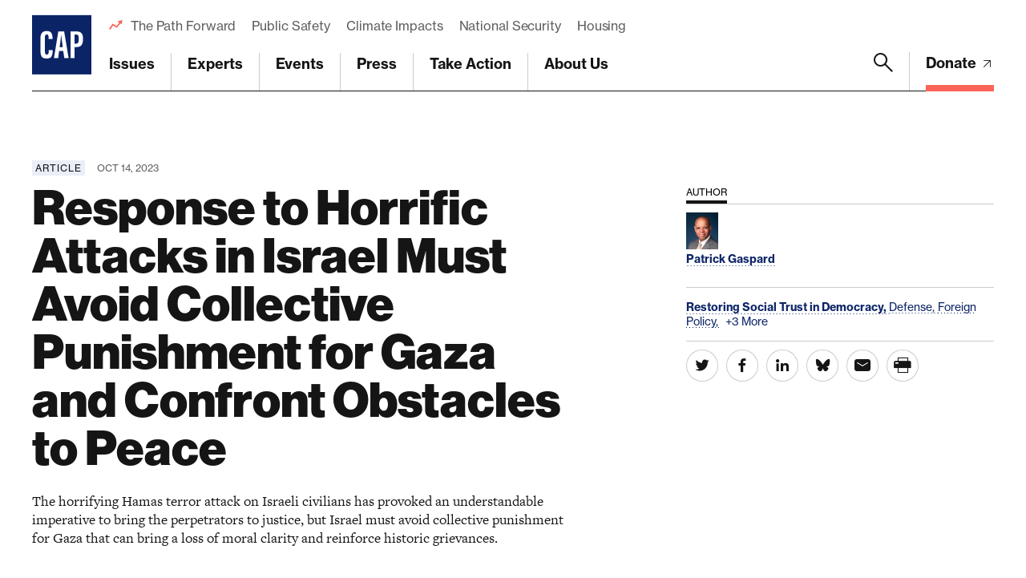

--- FILE ---
content_type: text/html; charset=utf-8
request_url: https://www.google.com/recaptcha/api2/anchor?ar=1&k=6LfIt-UcAAAAAGjbYQY9m5Pk7zqbRt-EIkpNkSbB&co=aHR0cHM6Ly93d3cuYW1lcmljYW5wcm9ncmVzcy5vcmc6NDQz&hl=en&v=N67nZn4AqZkNcbeMu4prBgzg&size=invisible&anchor-ms=20000&execute-ms=30000&cb=bi5xauabc3sq
body_size: 48951
content:
<!DOCTYPE HTML><html dir="ltr" lang="en"><head><meta http-equiv="Content-Type" content="text/html; charset=UTF-8">
<meta http-equiv="X-UA-Compatible" content="IE=edge">
<title>reCAPTCHA</title>
<style type="text/css">
/* cyrillic-ext */
@font-face {
  font-family: 'Roboto';
  font-style: normal;
  font-weight: 400;
  font-stretch: 100%;
  src: url(//fonts.gstatic.com/s/roboto/v48/KFO7CnqEu92Fr1ME7kSn66aGLdTylUAMa3GUBHMdazTgWw.woff2) format('woff2');
  unicode-range: U+0460-052F, U+1C80-1C8A, U+20B4, U+2DE0-2DFF, U+A640-A69F, U+FE2E-FE2F;
}
/* cyrillic */
@font-face {
  font-family: 'Roboto';
  font-style: normal;
  font-weight: 400;
  font-stretch: 100%;
  src: url(//fonts.gstatic.com/s/roboto/v48/KFO7CnqEu92Fr1ME7kSn66aGLdTylUAMa3iUBHMdazTgWw.woff2) format('woff2');
  unicode-range: U+0301, U+0400-045F, U+0490-0491, U+04B0-04B1, U+2116;
}
/* greek-ext */
@font-face {
  font-family: 'Roboto';
  font-style: normal;
  font-weight: 400;
  font-stretch: 100%;
  src: url(//fonts.gstatic.com/s/roboto/v48/KFO7CnqEu92Fr1ME7kSn66aGLdTylUAMa3CUBHMdazTgWw.woff2) format('woff2');
  unicode-range: U+1F00-1FFF;
}
/* greek */
@font-face {
  font-family: 'Roboto';
  font-style: normal;
  font-weight: 400;
  font-stretch: 100%;
  src: url(//fonts.gstatic.com/s/roboto/v48/KFO7CnqEu92Fr1ME7kSn66aGLdTylUAMa3-UBHMdazTgWw.woff2) format('woff2');
  unicode-range: U+0370-0377, U+037A-037F, U+0384-038A, U+038C, U+038E-03A1, U+03A3-03FF;
}
/* math */
@font-face {
  font-family: 'Roboto';
  font-style: normal;
  font-weight: 400;
  font-stretch: 100%;
  src: url(//fonts.gstatic.com/s/roboto/v48/KFO7CnqEu92Fr1ME7kSn66aGLdTylUAMawCUBHMdazTgWw.woff2) format('woff2');
  unicode-range: U+0302-0303, U+0305, U+0307-0308, U+0310, U+0312, U+0315, U+031A, U+0326-0327, U+032C, U+032F-0330, U+0332-0333, U+0338, U+033A, U+0346, U+034D, U+0391-03A1, U+03A3-03A9, U+03B1-03C9, U+03D1, U+03D5-03D6, U+03F0-03F1, U+03F4-03F5, U+2016-2017, U+2034-2038, U+203C, U+2040, U+2043, U+2047, U+2050, U+2057, U+205F, U+2070-2071, U+2074-208E, U+2090-209C, U+20D0-20DC, U+20E1, U+20E5-20EF, U+2100-2112, U+2114-2115, U+2117-2121, U+2123-214F, U+2190, U+2192, U+2194-21AE, U+21B0-21E5, U+21F1-21F2, U+21F4-2211, U+2213-2214, U+2216-22FF, U+2308-230B, U+2310, U+2319, U+231C-2321, U+2336-237A, U+237C, U+2395, U+239B-23B7, U+23D0, U+23DC-23E1, U+2474-2475, U+25AF, U+25B3, U+25B7, U+25BD, U+25C1, U+25CA, U+25CC, U+25FB, U+266D-266F, U+27C0-27FF, U+2900-2AFF, U+2B0E-2B11, U+2B30-2B4C, U+2BFE, U+3030, U+FF5B, U+FF5D, U+1D400-1D7FF, U+1EE00-1EEFF;
}
/* symbols */
@font-face {
  font-family: 'Roboto';
  font-style: normal;
  font-weight: 400;
  font-stretch: 100%;
  src: url(//fonts.gstatic.com/s/roboto/v48/KFO7CnqEu92Fr1ME7kSn66aGLdTylUAMaxKUBHMdazTgWw.woff2) format('woff2');
  unicode-range: U+0001-000C, U+000E-001F, U+007F-009F, U+20DD-20E0, U+20E2-20E4, U+2150-218F, U+2190, U+2192, U+2194-2199, U+21AF, U+21E6-21F0, U+21F3, U+2218-2219, U+2299, U+22C4-22C6, U+2300-243F, U+2440-244A, U+2460-24FF, U+25A0-27BF, U+2800-28FF, U+2921-2922, U+2981, U+29BF, U+29EB, U+2B00-2BFF, U+4DC0-4DFF, U+FFF9-FFFB, U+10140-1018E, U+10190-1019C, U+101A0, U+101D0-101FD, U+102E0-102FB, U+10E60-10E7E, U+1D2C0-1D2D3, U+1D2E0-1D37F, U+1F000-1F0FF, U+1F100-1F1AD, U+1F1E6-1F1FF, U+1F30D-1F30F, U+1F315, U+1F31C, U+1F31E, U+1F320-1F32C, U+1F336, U+1F378, U+1F37D, U+1F382, U+1F393-1F39F, U+1F3A7-1F3A8, U+1F3AC-1F3AF, U+1F3C2, U+1F3C4-1F3C6, U+1F3CA-1F3CE, U+1F3D4-1F3E0, U+1F3ED, U+1F3F1-1F3F3, U+1F3F5-1F3F7, U+1F408, U+1F415, U+1F41F, U+1F426, U+1F43F, U+1F441-1F442, U+1F444, U+1F446-1F449, U+1F44C-1F44E, U+1F453, U+1F46A, U+1F47D, U+1F4A3, U+1F4B0, U+1F4B3, U+1F4B9, U+1F4BB, U+1F4BF, U+1F4C8-1F4CB, U+1F4D6, U+1F4DA, U+1F4DF, U+1F4E3-1F4E6, U+1F4EA-1F4ED, U+1F4F7, U+1F4F9-1F4FB, U+1F4FD-1F4FE, U+1F503, U+1F507-1F50B, U+1F50D, U+1F512-1F513, U+1F53E-1F54A, U+1F54F-1F5FA, U+1F610, U+1F650-1F67F, U+1F687, U+1F68D, U+1F691, U+1F694, U+1F698, U+1F6AD, U+1F6B2, U+1F6B9-1F6BA, U+1F6BC, U+1F6C6-1F6CF, U+1F6D3-1F6D7, U+1F6E0-1F6EA, U+1F6F0-1F6F3, U+1F6F7-1F6FC, U+1F700-1F7FF, U+1F800-1F80B, U+1F810-1F847, U+1F850-1F859, U+1F860-1F887, U+1F890-1F8AD, U+1F8B0-1F8BB, U+1F8C0-1F8C1, U+1F900-1F90B, U+1F93B, U+1F946, U+1F984, U+1F996, U+1F9E9, U+1FA00-1FA6F, U+1FA70-1FA7C, U+1FA80-1FA89, U+1FA8F-1FAC6, U+1FACE-1FADC, U+1FADF-1FAE9, U+1FAF0-1FAF8, U+1FB00-1FBFF;
}
/* vietnamese */
@font-face {
  font-family: 'Roboto';
  font-style: normal;
  font-weight: 400;
  font-stretch: 100%;
  src: url(//fonts.gstatic.com/s/roboto/v48/KFO7CnqEu92Fr1ME7kSn66aGLdTylUAMa3OUBHMdazTgWw.woff2) format('woff2');
  unicode-range: U+0102-0103, U+0110-0111, U+0128-0129, U+0168-0169, U+01A0-01A1, U+01AF-01B0, U+0300-0301, U+0303-0304, U+0308-0309, U+0323, U+0329, U+1EA0-1EF9, U+20AB;
}
/* latin-ext */
@font-face {
  font-family: 'Roboto';
  font-style: normal;
  font-weight: 400;
  font-stretch: 100%;
  src: url(//fonts.gstatic.com/s/roboto/v48/KFO7CnqEu92Fr1ME7kSn66aGLdTylUAMa3KUBHMdazTgWw.woff2) format('woff2');
  unicode-range: U+0100-02BA, U+02BD-02C5, U+02C7-02CC, U+02CE-02D7, U+02DD-02FF, U+0304, U+0308, U+0329, U+1D00-1DBF, U+1E00-1E9F, U+1EF2-1EFF, U+2020, U+20A0-20AB, U+20AD-20C0, U+2113, U+2C60-2C7F, U+A720-A7FF;
}
/* latin */
@font-face {
  font-family: 'Roboto';
  font-style: normal;
  font-weight: 400;
  font-stretch: 100%;
  src: url(//fonts.gstatic.com/s/roboto/v48/KFO7CnqEu92Fr1ME7kSn66aGLdTylUAMa3yUBHMdazQ.woff2) format('woff2');
  unicode-range: U+0000-00FF, U+0131, U+0152-0153, U+02BB-02BC, U+02C6, U+02DA, U+02DC, U+0304, U+0308, U+0329, U+2000-206F, U+20AC, U+2122, U+2191, U+2193, U+2212, U+2215, U+FEFF, U+FFFD;
}
/* cyrillic-ext */
@font-face {
  font-family: 'Roboto';
  font-style: normal;
  font-weight: 500;
  font-stretch: 100%;
  src: url(//fonts.gstatic.com/s/roboto/v48/KFO7CnqEu92Fr1ME7kSn66aGLdTylUAMa3GUBHMdazTgWw.woff2) format('woff2');
  unicode-range: U+0460-052F, U+1C80-1C8A, U+20B4, U+2DE0-2DFF, U+A640-A69F, U+FE2E-FE2F;
}
/* cyrillic */
@font-face {
  font-family: 'Roboto';
  font-style: normal;
  font-weight: 500;
  font-stretch: 100%;
  src: url(//fonts.gstatic.com/s/roboto/v48/KFO7CnqEu92Fr1ME7kSn66aGLdTylUAMa3iUBHMdazTgWw.woff2) format('woff2');
  unicode-range: U+0301, U+0400-045F, U+0490-0491, U+04B0-04B1, U+2116;
}
/* greek-ext */
@font-face {
  font-family: 'Roboto';
  font-style: normal;
  font-weight: 500;
  font-stretch: 100%;
  src: url(//fonts.gstatic.com/s/roboto/v48/KFO7CnqEu92Fr1ME7kSn66aGLdTylUAMa3CUBHMdazTgWw.woff2) format('woff2');
  unicode-range: U+1F00-1FFF;
}
/* greek */
@font-face {
  font-family: 'Roboto';
  font-style: normal;
  font-weight: 500;
  font-stretch: 100%;
  src: url(//fonts.gstatic.com/s/roboto/v48/KFO7CnqEu92Fr1ME7kSn66aGLdTylUAMa3-UBHMdazTgWw.woff2) format('woff2');
  unicode-range: U+0370-0377, U+037A-037F, U+0384-038A, U+038C, U+038E-03A1, U+03A3-03FF;
}
/* math */
@font-face {
  font-family: 'Roboto';
  font-style: normal;
  font-weight: 500;
  font-stretch: 100%;
  src: url(//fonts.gstatic.com/s/roboto/v48/KFO7CnqEu92Fr1ME7kSn66aGLdTylUAMawCUBHMdazTgWw.woff2) format('woff2');
  unicode-range: U+0302-0303, U+0305, U+0307-0308, U+0310, U+0312, U+0315, U+031A, U+0326-0327, U+032C, U+032F-0330, U+0332-0333, U+0338, U+033A, U+0346, U+034D, U+0391-03A1, U+03A3-03A9, U+03B1-03C9, U+03D1, U+03D5-03D6, U+03F0-03F1, U+03F4-03F5, U+2016-2017, U+2034-2038, U+203C, U+2040, U+2043, U+2047, U+2050, U+2057, U+205F, U+2070-2071, U+2074-208E, U+2090-209C, U+20D0-20DC, U+20E1, U+20E5-20EF, U+2100-2112, U+2114-2115, U+2117-2121, U+2123-214F, U+2190, U+2192, U+2194-21AE, U+21B0-21E5, U+21F1-21F2, U+21F4-2211, U+2213-2214, U+2216-22FF, U+2308-230B, U+2310, U+2319, U+231C-2321, U+2336-237A, U+237C, U+2395, U+239B-23B7, U+23D0, U+23DC-23E1, U+2474-2475, U+25AF, U+25B3, U+25B7, U+25BD, U+25C1, U+25CA, U+25CC, U+25FB, U+266D-266F, U+27C0-27FF, U+2900-2AFF, U+2B0E-2B11, U+2B30-2B4C, U+2BFE, U+3030, U+FF5B, U+FF5D, U+1D400-1D7FF, U+1EE00-1EEFF;
}
/* symbols */
@font-face {
  font-family: 'Roboto';
  font-style: normal;
  font-weight: 500;
  font-stretch: 100%;
  src: url(//fonts.gstatic.com/s/roboto/v48/KFO7CnqEu92Fr1ME7kSn66aGLdTylUAMaxKUBHMdazTgWw.woff2) format('woff2');
  unicode-range: U+0001-000C, U+000E-001F, U+007F-009F, U+20DD-20E0, U+20E2-20E4, U+2150-218F, U+2190, U+2192, U+2194-2199, U+21AF, U+21E6-21F0, U+21F3, U+2218-2219, U+2299, U+22C4-22C6, U+2300-243F, U+2440-244A, U+2460-24FF, U+25A0-27BF, U+2800-28FF, U+2921-2922, U+2981, U+29BF, U+29EB, U+2B00-2BFF, U+4DC0-4DFF, U+FFF9-FFFB, U+10140-1018E, U+10190-1019C, U+101A0, U+101D0-101FD, U+102E0-102FB, U+10E60-10E7E, U+1D2C0-1D2D3, U+1D2E0-1D37F, U+1F000-1F0FF, U+1F100-1F1AD, U+1F1E6-1F1FF, U+1F30D-1F30F, U+1F315, U+1F31C, U+1F31E, U+1F320-1F32C, U+1F336, U+1F378, U+1F37D, U+1F382, U+1F393-1F39F, U+1F3A7-1F3A8, U+1F3AC-1F3AF, U+1F3C2, U+1F3C4-1F3C6, U+1F3CA-1F3CE, U+1F3D4-1F3E0, U+1F3ED, U+1F3F1-1F3F3, U+1F3F5-1F3F7, U+1F408, U+1F415, U+1F41F, U+1F426, U+1F43F, U+1F441-1F442, U+1F444, U+1F446-1F449, U+1F44C-1F44E, U+1F453, U+1F46A, U+1F47D, U+1F4A3, U+1F4B0, U+1F4B3, U+1F4B9, U+1F4BB, U+1F4BF, U+1F4C8-1F4CB, U+1F4D6, U+1F4DA, U+1F4DF, U+1F4E3-1F4E6, U+1F4EA-1F4ED, U+1F4F7, U+1F4F9-1F4FB, U+1F4FD-1F4FE, U+1F503, U+1F507-1F50B, U+1F50D, U+1F512-1F513, U+1F53E-1F54A, U+1F54F-1F5FA, U+1F610, U+1F650-1F67F, U+1F687, U+1F68D, U+1F691, U+1F694, U+1F698, U+1F6AD, U+1F6B2, U+1F6B9-1F6BA, U+1F6BC, U+1F6C6-1F6CF, U+1F6D3-1F6D7, U+1F6E0-1F6EA, U+1F6F0-1F6F3, U+1F6F7-1F6FC, U+1F700-1F7FF, U+1F800-1F80B, U+1F810-1F847, U+1F850-1F859, U+1F860-1F887, U+1F890-1F8AD, U+1F8B0-1F8BB, U+1F8C0-1F8C1, U+1F900-1F90B, U+1F93B, U+1F946, U+1F984, U+1F996, U+1F9E9, U+1FA00-1FA6F, U+1FA70-1FA7C, U+1FA80-1FA89, U+1FA8F-1FAC6, U+1FACE-1FADC, U+1FADF-1FAE9, U+1FAF0-1FAF8, U+1FB00-1FBFF;
}
/* vietnamese */
@font-face {
  font-family: 'Roboto';
  font-style: normal;
  font-weight: 500;
  font-stretch: 100%;
  src: url(//fonts.gstatic.com/s/roboto/v48/KFO7CnqEu92Fr1ME7kSn66aGLdTylUAMa3OUBHMdazTgWw.woff2) format('woff2');
  unicode-range: U+0102-0103, U+0110-0111, U+0128-0129, U+0168-0169, U+01A0-01A1, U+01AF-01B0, U+0300-0301, U+0303-0304, U+0308-0309, U+0323, U+0329, U+1EA0-1EF9, U+20AB;
}
/* latin-ext */
@font-face {
  font-family: 'Roboto';
  font-style: normal;
  font-weight: 500;
  font-stretch: 100%;
  src: url(//fonts.gstatic.com/s/roboto/v48/KFO7CnqEu92Fr1ME7kSn66aGLdTylUAMa3KUBHMdazTgWw.woff2) format('woff2');
  unicode-range: U+0100-02BA, U+02BD-02C5, U+02C7-02CC, U+02CE-02D7, U+02DD-02FF, U+0304, U+0308, U+0329, U+1D00-1DBF, U+1E00-1E9F, U+1EF2-1EFF, U+2020, U+20A0-20AB, U+20AD-20C0, U+2113, U+2C60-2C7F, U+A720-A7FF;
}
/* latin */
@font-face {
  font-family: 'Roboto';
  font-style: normal;
  font-weight: 500;
  font-stretch: 100%;
  src: url(//fonts.gstatic.com/s/roboto/v48/KFO7CnqEu92Fr1ME7kSn66aGLdTylUAMa3yUBHMdazQ.woff2) format('woff2');
  unicode-range: U+0000-00FF, U+0131, U+0152-0153, U+02BB-02BC, U+02C6, U+02DA, U+02DC, U+0304, U+0308, U+0329, U+2000-206F, U+20AC, U+2122, U+2191, U+2193, U+2212, U+2215, U+FEFF, U+FFFD;
}
/* cyrillic-ext */
@font-face {
  font-family: 'Roboto';
  font-style: normal;
  font-weight: 900;
  font-stretch: 100%;
  src: url(//fonts.gstatic.com/s/roboto/v48/KFO7CnqEu92Fr1ME7kSn66aGLdTylUAMa3GUBHMdazTgWw.woff2) format('woff2');
  unicode-range: U+0460-052F, U+1C80-1C8A, U+20B4, U+2DE0-2DFF, U+A640-A69F, U+FE2E-FE2F;
}
/* cyrillic */
@font-face {
  font-family: 'Roboto';
  font-style: normal;
  font-weight: 900;
  font-stretch: 100%;
  src: url(//fonts.gstatic.com/s/roboto/v48/KFO7CnqEu92Fr1ME7kSn66aGLdTylUAMa3iUBHMdazTgWw.woff2) format('woff2');
  unicode-range: U+0301, U+0400-045F, U+0490-0491, U+04B0-04B1, U+2116;
}
/* greek-ext */
@font-face {
  font-family: 'Roboto';
  font-style: normal;
  font-weight: 900;
  font-stretch: 100%;
  src: url(//fonts.gstatic.com/s/roboto/v48/KFO7CnqEu92Fr1ME7kSn66aGLdTylUAMa3CUBHMdazTgWw.woff2) format('woff2');
  unicode-range: U+1F00-1FFF;
}
/* greek */
@font-face {
  font-family: 'Roboto';
  font-style: normal;
  font-weight: 900;
  font-stretch: 100%;
  src: url(//fonts.gstatic.com/s/roboto/v48/KFO7CnqEu92Fr1ME7kSn66aGLdTylUAMa3-UBHMdazTgWw.woff2) format('woff2');
  unicode-range: U+0370-0377, U+037A-037F, U+0384-038A, U+038C, U+038E-03A1, U+03A3-03FF;
}
/* math */
@font-face {
  font-family: 'Roboto';
  font-style: normal;
  font-weight: 900;
  font-stretch: 100%;
  src: url(//fonts.gstatic.com/s/roboto/v48/KFO7CnqEu92Fr1ME7kSn66aGLdTylUAMawCUBHMdazTgWw.woff2) format('woff2');
  unicode-range: U+0302-0303, U+0305, U+0307-0308, U+0310, U+0312, U+0315, U+031A, U+0326-0327, U+032C, U+032F-0330, U+0332-0333, U+0338, U+033A, U+0346, U+034D, U+0391-03A1, U+03A3-03A9, U+03B1-03C9, U+03D1, U+03D5-03D6, U+03F0-03F1, U+03F4-03F5, U+2016-2017, U+2034-2038, U+203C, U+2040, U+2043, U+2047, U+2050, U+2057, U+205F, U+2070-2071, U+2074-208E, U+2090-209C, U+20D0-20DC, U+20E1, U+20E5-20EF, U+2100-2112, U+2114-2115, U+2117-2121, U+2123-214F, U+2190, U+2192, U+2194-21AE, U+21B0-21E5, U+21F1-21F2, U+21F4-2211, U+2213-2214, U+2216-22FF, U+2308-230B, U+2310, U+2319, U+231C-2321, U+2336-237A, U+237C, U+2395, U+239B-23B7, U+23D0, U+23DC-23E1, U+2474-2475, U+25AF, U+25B3, U+25B7, U+25BD, U+25C1, U+25CA, U+25CC, U+25FB, U+266D-266F, U+27C0-27FF, U+2900-2AFF, U+2B0E-2B11, U+2B30-2B4C, U+2BFE, U+3030, U+FF5B, U+FF5D, U+1D400-1D7FF, U+1EE00-1EEFF;
}
/* symbols */
@font-face {
  font-family: 'Roboto';
  font-style: normal;
  font-weight: 900;
  font-stretch: 100%;
  src: url(//fonts.gstatic.com/s/roboto/v48/KFO7CnqEu92Fr1ME7kSn66aGLdTylUAMaxKUBHMdazTgWw.woff2) format('woff2');
  unicode-range: U+0001-000C, U+000E-001F, U+007F-009F, U+20DD-20E0, U+20E2-20E4, U+2150-218F, U+2190, U+2192, U+2194-2199, U+21AF, U+21E6-21F0, U+21F3, U+2218-2219, U+2299, U+22C4-22C6, U+2300-243F, U+2440-244A, U+2460-24FF, U+25A0-27BF, U+2800-28FF, U+2921-2922, U+2981, U+29BF, U+29EB, U+2B00-2BFF, U+4DC0-4DFF, U+FFF9-FFFB, U+10140-1018E, U+10190-1019C, U+101A0, U+101D0-101FD, U+102E0-102FB, U+10E60-10E7E, U+1D2C0-1D2D3, U+1D2E0-1D37F, U+1F000-1F0FF, U+1F100-1F1AD, U+1F1E6-1F1FF, U+1F30D-1F30F, U+1F315, U+1F31C, U+1F31E, U+1F320-1F32C, U+1F336, U+1F378, U+1F37D, U+1F382, U+1F393-1F39F, U+1F3A7-1F3A8, U+1F3AC-1F3AF, U+1F3C2, U+1F3C4-1F3C6, U+1F3CA-1F3CE, U+1F3D4-1F3E0, U+1F3ED, U+1F3F1-1F3F3, U+1F3F5-1F3F7, U+1F408, U+1F415, U+1F41F, U+1F426, U+1F43F, U+1F441-1F442, U+1F444, U+1F446-1F449, U+1F44C-1F44E, U+1F453, U+1F46A, U+1F47D, U+1F4A3, U+1F4B0, U+1F4B3, U+1F4B9, U+1F4BB, U+1F4BF, U+1F4C8-1F4CB, U+1F4D6, U+1F4DA, U+1F4DF, U+1F4E3-1F4E6, U+1F4EA-1F4ED, U+1F4F7, U+1F4F9-1F4FB, U+1F4FD-1F4FE, U+1F503, U+1F507-1F50B, U+1F50D, U+1F512-1F513, U+1F53E-1F54A, U+1F54F-1F5FA, U+1F610, U+1F650-1F67F, U+1F687, U+1F68D, U+1F691, U+1F694, U+1F698, U+1F6AD, U+1F6B2, U+1F6B9-1F6BA, U+1F6BC, U+1F6C6-1F6CF, U+1F6D3-1F6D7, U+1F6E0-1F6EA, U+1F6F0-1F6F3, U+1F6F7-1F6FC, U+1F700-1F7FF, U+1F800-1F80B, U+1F810-1F847, U+1F850-1F859, U+1F860-1F887, U+1F890-1F8AD, U+1F8B0-1F8BB, U+1F8C0-1F8C1, U+1F900-1F90B, U+1F93B, U+1F946, U+1F984, U+1F996, U+1F9E9, U+1FA00-1FA6F, U+1FA70-1FA7C, U+1FA80-1FA89, U+1FA8F-1FAC6, U+1FACE-1FADC, U+1FADF-1FAE9, U+1FAF0-1FAF8, U+1FB00-1FBFF;
}
/* vietnamese */
@font-face {
  font-family: 'Roboto';
  font-style: normal;
  font-weight: 900;
  font-stretch: 100%;
  src: url(//fonts.gstatic.com/s/roboto/v48/KFO7CnqEu92Fr1ME7kSn66aGLdTylUAMa3OUBHMdazTgWw.woff2) format('woff2');
  unicode-range: U+0102-0103, U+0110-0111, U+0128-0129, U+0168-0169, U+01A0-01A1, U+01AF-01B0, U+0300-0301, U+0303-0304, U+0308-0309, U+0323, U+0329, U+1EA0-1EF9, U+20AB;
}
/* latin-ext */
@font-face {
  font-family: 'Roboto';
  font-style: normal;
  font-weight: 900;
  font-stretch: 100%;
  src: url(//fonts.gstatic.com/s/roboto/v48/KFO7CnqEu92Fr1ME7kSn66aGLdTylUAMa3KUBHMdazTgWw.woff2) format('woff2');
  unicode-range: U+0100-02BA, U+02BD-02C5, U+02C7-02CC, U+02CE-02D7, U+02DD-02FF, U+0304, U+0308, U+0329, U+1D00-1DBF, U+1E00-1E9F, U+1EF2-1EFF, U+2020, U+20A0-20AB, U+20AD-20C0, U+2113, U+2C60-2C7F, U+A720-A7FF;
}
/* latin */
@font-face {
  font-family: 'Roboto';
  font-style: normal;
  font-weight: 900;
  font-stretch: 100%;
  src: url(//fonts.gstatic.com/s/roboto/v48/KFO7CnqEu92Fr1ME7kSn66aGLdTylUAMa3yUBHMdazQ.woff2) format('woff2');
  unicode-range: U+0000-00FF, U+0131, U+0152-0153, U+02BB-02BC, U+02C6, U+02DA, U+02DC, U+0304, U+0308, U+0329, U+2000-206F, U+20AC, U+2122, U+2191, U+2193, U+2212, U+2215, U+FEFF, U+FFFD;
}

</style>
<link rel="stylesheet" type="text/css" href="https://www.gstatic.com/recaptcha/releases/N67nZn4AqZkNcbeMu4prBgzg/styles__ltr.css">
<script nonce="mKR8pfvgHvIMw-0wKrdFHg" type="text/javascript">window['__recaptcha_api'] = 'https://www.google.com/recaptcha/api2/';</script>
<script type="text/javascript" src="https://www.gstatic.com/recaptcha/releases/N67nZn4AqZkNcbeMu4prBgzg/recaptcha__en.js" nonce="mKR8pfvgHvIMw-0wKrdFHg">
      
    </script></head>
<body><div id="rc-anchor-alert" class="rc-anchor-alert"></div>
<input type="hidden" id="recaptcha-token" value="[base64]">
<script type="text/javascript" nonce="mKR8pfvgHvIMw-0wKrdFHg">
      recaptcha.anchor.Main.init("[\x22ainput\x22,[\x22bgdata\x22,\x22\x22,\[base64]/[base64]/[base64]/bmV3IHJbeF0oY1swXSk6RT09Mj9uZXcgclt4XShjWzBdLGNbMV0pOkU9PTM/bmV3IHJbeF0oY1swXSxjWzFdLGNbMl0pOkU9PTQ/[base64]/[base64]/[base64]/[base64]/[base64]/[base64]/[base64]/[base64]\x22,\[base64]\x22,\[base64]/Cixt2L8KgYMOvPhHDq1vCrsOAwq/DicKlwr7DrcOcGH58wrRnRBZ+WsOpSjbChcO1bsKEUsKLw4bCunLDiSIywoZ0w6FCwrzDuUd4DsOewpHDi0tIw7ZJAMK6wonCpMOgw6ZdAMKmNAxUwrvDqcK+XcK/[base64]/Ct8KIwqbDksOVwpbCuyvCnsOKLjLCrRs9Bkd8wrHDlcOUAcK8GMKhF1vDsMKCw7c1WMKuKE9rWcKVZcKnQCDCl3DDjsO5wqHDncO9WcOKwp7DvMKQw4rDh0IMw4Ydw7Y2PW44Qz5ZwrXDgH7CgHLCoTbDvD/Dkk3DrCXDvsOQw4IPHEjCgWJfBsOmwpcjwrbDqcK/woUvw7sbAcOSIcKCwpltGsKQwrLCucKpw6NRw6Vqw7kNwphRFMOCwrZUHw3Cl0c9w6jDkBzCisO5wrEqGHjCiCZOwqlkwqMfCcOfcMOswpUPw4Zew4xuwp5CQ1zDtCbCjjHDvFVew4/DqcK5TMOYw43Dk8KbwpbDrsKbwr/[base64]/Dp1LCpWrClcOubyduRBsDw7vDiWl6IcKmwo5EwrYmwpHDjk/DicOYM8KKeMKxO8OQwrsZwpgJSl8GPGZBwoEYw5gfw6M3SiXDkcKmecONw4hSwoPCvcKlw6PCvmJUwqzCicKXOMKkwqjCicKvBVLCv0DDuMKawr/DrsKaR8OVASjCj8Kzwp7DkjHCscOvPR/[base64]/ChMOOwqNRwr/Cv8OiMcOLGMKQciDCjsKxJcOcAsORw6ZIbhPCg8OdNsO8DsKTwqppHDlEwoXDoVgAF8OZwqDDusKuwrhfwrLClh5xAzYSccKYKMKqw7snwqdHVMOjR39KwqvCqnfDtn/CrMKVw6jClMKPwpklw6d7P8OBw6jCvMKJe2HCnhhGwpnDiE5Gw5EoXsO6bMKXADwgwohdV8Oiwp7CmsKDDMO+OcK9w75pR3/CuMKmc8KtbsKiJE4Awopdw7oGQcOlwqPCtcOZw7kjAMKkNhYJw6lIwpfCqEXCr8Kbw7INw6TDiMKALcK+I8OKXxJNwpptcHXDr8KhX05tw73DpcKSRsO5ekzCpnfCoyYWT8KtVsO4TMOuEMOeXcOMYsKLw7PCjSDDiV7DgsKpZHvCvn/ClcOweMK5wr/Du8Ofw4lOw77CvicqL37CiMKww5nDkQfDo8KOwpYSbsK8VMKyU8KGw6Rvw7rDsHLDunjCtWvChyvDpwzDpMObw7xvwr7CvcOJwrxvwpoQwqR1wr4Iw7/DgsKvcgjDhhbCkDrDhcOiIsOhX8K5GcOCOMKDK8OZPwphHxbCsMO4TMOVwqUobUEUBsKywr9oH8K2Z8OGPcOgwo7DvMO1wokNfsOLEizCkD3DpUnDtmHCoBRQwowLXCwAU8KUwqvDqHrDgA0Hw5LCiB3DlsOracK/wpx3wo3DicKbwrA1woLCu8K+w558w6t0wqXDssO1w6nCphHDlzzChMO+XhrCnMKvG8OGwpfCkG7DicK+w6hbWcKyw488KcO/WcKOwqQ0AcKiw4PDm8OUWh7Ci13DlHAJwoEPf1RmBjrDuVHCrMOePQ13w546wp19w53DtcKaw7wgPsKqw59bwpglwpvCkR/DgXPCmsKLw5fDmnnCu8OpwpTCjgbCnsOAacK2HRHCswzCo2HCtcOkClJtwoXDl8Ofw4x6eiZswqfDt3HDtsKXWxHCnsOgw4LCk8K2wpHChsKcwpsYwoHCom3CpQ/CiHbDiMKKEz/[base64]/CtMOgwrbDsBLChB9Rw4pJIitnDgNgTcKKw7LDojvClmbDhMO2w4Ymwot+wrMHQsKPVcK1w646WGIxbk/Dq3YFS8O8wrd3wpbChsOMUsK8wqXCl8O2wo3CisOVHMKswoJreMOhwq7Cj8Oowr3DlMOnw5Q5D8KgY8OLw4/[base64]/DtcKYw4bDlGceN1p3WcKgNHhPwqZ7UMKbwq1pdF5dw6nCnzAOITFXw7PCmsOyHsKhw5pLw4RTwoUxwqfDly5nOGlGJSxRXmjCusOeVi0OBknDoXfDs0HDgMOMGGxgIUAFTsK1wqrDnFB/Aj4LwpHDosKkHMKqw7YgcsK4NlAgZFrCiMKqVzDCizxPccKKw4HCmsKUKMKIIMOdD1vCscODwpHDpy/Dkz5jV8O/[base64]/DjsOow6xmwrnCrsO6BsOtF8OCKDLCrsOrw7JKwoBSwpgRZV7Cji/DsXlwEcOlSkbCmcKudMKABGfDgMOLKsOnWQfDjcOjYgjDkxDDrcOkSsKUOBfDuMKgeHEyYHQ7csOKOikyw49NfcKJw5hGw5zCsFU/wpHCqsKiw7DDq8KAFcKuegYvOTIJeyPDgMODPlkSLsKqah7CjMK0w6HDjkgRw6DCs8O0S3Qwwo8QK8K3YcKwaAjCs8KYwosYEkTDp8OJEsK/[base64]/Dl8KEwqDDosKfIsKhQsKUacKKRsKZFWR/[base64]/[base64]/Dm8Oyb03CmxFMGBbClsOPWcOzw4zDrsKbwqkLXFPDmMO0wpjCpMKIKsOnJ2TCjC5Tw59Wwo/DlcKRwoXDp8KtV8Knwr16woAPw5XCpsOeYGxXak1GwpZIwo4swr/Ch8K9wo7DlADCvTPDtcKHJ1zCpcKWc8KWY8KgHsOlbCXDoMKdwr8FwqHDmmlpHA3Co8Kkw4ILaMKbUGvCjCHDqGI0w4VLUDJnw7AxfcOmJ37DtCvCq8Oiw6tdwpM+w7bCh2bDqMKGwpdKwoR/w79FwoQOZCfDgcKEwoZ1WMKMa8O/w5pRTjMrPAoQEMKgw4w5w57ChWUTwrfCnU0YY8KfJMKtd8KxIMKzw7NaMsO8w4VBwoLDoCBdwoILO8KNwqccChJcwoUbIHHDinMGwqhGKsOIw5bCiMKfAUUIwpJDORbCjDHDu8Kmw7YEwrxew7/[base64]/IsODw7TDolbDsMOyaCvCtMK5Q2PDpMKYUSgow4dnwp8Pw4XCmV3Cs8KjwoxtQMKUH8O9FcOMW8OjXMKHOsOgDsOvwrMGwqRlw4Y0wpEHBcOKfBrCu8K6aXUaaRdzIMOrYMO1F8KBwp8XWULDpC/DqH/DisK/woZAG0vDkMK1wqDDocOow5HCuMKOw793A8OAHT5Rw4rCncOsbFLCqFxqd8KbPGvDucOPwpdmE8KtwrBnw5DChMOOFg8Rw6PCv8KnPFc3w5PDuR/DilbCsMOaC8OpDSITw5nCuAHDryLDmDVhw7cMD8OWwqjDnCd5wq14wqoCXcOpwrAuGmDDjjjDisKewrZmN8K1w6Maw7NqwoUzw68QwpFmw5jCt8KLLwTDilJUwq0+wobDoFrDtnd/w74awp17w6kNwp/DoD8QXcK2R8Opw7zCpMOvw7BtwozDk8OQwqbDhlcpwr0sw4PDiw7CiXHDgH7CqmHCgcOCwq3DmMOPa2ZFwr0Hw7rDnkHCtsKrw6PDtxNhfn3DjMO/G0AlGMOfYwQfwpbDvSzCkMKHN3bCoMOmDsOqw5PCjsOEw4fDuMKWwo7Cp3Rowo4nAsKIw4IUwrZ9woTCvwfDiMO+QArCgMO3WUjCmcOUfXRRDsO2dcOwwpfCjMOEwqjDuR9IP1vDoMKjwr04wrDDmV/[base64]/w5bDkDQXwrxfw7rDjMOQecKSW8KfMcKaGsOhW8Kuw7LDs1PCum7DrVJWCsKTw57Cs8OTwqfCocKcecOGwpHDm3YgIhLDhXrDpxFzXsKEw7rDs3fDmXgdS8Oww7olw6BYXDzDs10/EsODwprDnsOBwpxPKsKkWsKDw5xqw558wrDDh8KEwp4fbBHDosO9wphTwrgyJcOxWsKww5HDv1MibMOZHMK3w7HDiMO8RRJpw4HDoS7DuzfCvR59B1EMTRPDr8OoRC8FwoDDsx7CnTzDrsKbwo/[base64]/DvC7DlcKcS3/[base64]/DkCDDvMKAdcKEw58FSsKZw6PCosKyRCHDvHnCjcKdfcOVw67Coh7CqSsDAcOABcK+wrXDjTzDtsK3woTCgMKLwqEuID3Ch8OgNms5ZcKPw6gRw6QewqXCo3Bowp0qwo/Cj1E0XFFPD1jCrsOUfMKnWDwOw5lORMOXwoQKSMKpwrQZw7PDlWUsGsKHGFxxO8OeTGjChXzCv8OcdxLDpjEIwpdKcBwRwpDDiiXDokp0TFcgw6jCjBdowokhw5BFw5BOG8KUw5vDpVHDtMOaw7/DrsOyw51IOcO4wrYww55wwoAEXsOBIMO1w5LDmsKzw6zDjn3CrsOiw5vDlsK/w7h5ImQXwrnCo2nDlsKPUFFURsODRTBgw4DCmcKrw7rDjg8HwpVnw5ozw4XDiMK9WxJ0w7/ClsO0f8OWwpYfAy3CosKyKS8dwrFzQ8KxwrvDnjjCiFLCgMOIA37Dn8O/[base64]/ClnfCnWR5QUTCrsKKP17DqDUccEnDpFQow5c5IcKnDW7CoCFnwrEvwo3Cuh3CvsOmw7dlwqhxw50CJwXDisOQw4dlYkFBwrzDsy7CgcOldMK2IsOVw4fDkxhqB1BXWhjDlWjDmCXCtVLCoxZuUhwiN8KfHT7DmT/ChVHCo8KOwobDgsKmd8KEwr8XDMKfHcOzwqjCrznCpxMYPMKow780KmRTbFwPGMOnHnDDtcOhw5Emw5Z5wrReKgHClSTCg8OJw4/Cr0Q+wpLCjhhZw5nDigTDpSUMCGjDvMKgw6nCrcK6wp5iw5vDixPClcOOw6rCs33CqB3CrsO3ekxyBMOowqdawrjDp0QVw4hywow9O8OYw6huEzjCjcOPwrZrwpBNbcOJAsOwwpJpwqBHw7tlw63CjVTCrcOOS2nDoTpUw6LCgsOFw7Z9Cz/DisObw6JzwoprHjnCnl8uw4HCkywlwq4rw43CrR/Dv8KaJTklwpMYw74oY8Osw5pdw7DDgsK/ER0ecEUkaHgGARDDm8OPY115w4nDhcO5w6PDocOMw7pOw4zCj8K2w6zDtMK3Kk5uw59LGcOWw5zDhh/[base64]/[base64]/CpcKswptZDmxNwp/CjMKbwpsGw6vDhMOJwq8wGcO4aUPClTkJVDHDnjTDnMK8wroLwoIPeBdNw4TCowp4BApXTsKSw53DgzLCk8OIJMOpVgBjVyPCpFbCs8OEw4bCqwvCj8K/[base64]/DpsKXccO5D8OUw5LClsOvD8Kqw57CkFHDh8OcacOtPhfColgewr8uw4FxUsK2wq/CuRZ5wqpRFztnwpjCljDDnsK1VMKpw4jDoCU2dh3DnR5pfVXDhHN8w6YuQ8ODwqotQsKwwo8zwpcNGMKmI8Ovw6TDosKzwrJQKEvDjALCk2scBkQBw6tNw5fCrcKVwqcAa8KLwpDCgRvCmmrDkV/CusOuw59Rw5jDn8OadMOBacK1woEmwqRiJRXDscOywp7CicKNHX/DpsKkw6nDhzkJw7cmw5Y/w7l7D2puw7vDrcOSCSpHwpxwMSsDecKvVcKowowaUDDDgcOyaifCun4ecMO7HDbDisO6W8K8DThnQUzDksK+fHhmw5LCuQnCiMOFBgfDhcKnKHRmw6tmwpQ/w5YIw4JlYsK1Nl3DucKoPcOmK2ZUwrTDlgjCkMK9wotZw5w1UcOww6hOwqBQwr7CpMO3wq8yTUByw7HCksK6fsKTXh/CkjdMwqfCgMKzw44aDABUw4jDpsOoaj9fwq/CuMKGU8Ouw6zDvVxnP2fCtcOUVsK6w6DCpyDCisOqw6HCjsOsVgF5N8Ksw4wKw5/[base64]/DncOlCMKWABUqOsOvSMO2Fj/CrznDsGxhPsOdw7fDl8KMwozDmg7DrsOZworDpUTDqw1Dw6Evw4EWwrxPw43Do8Kmw6rDpMOJwogCSzw3CE/CvMOuw7cvf8KjdU8Yw5IAw7/DjcKNwo8tw5Vdw6vCm8Oxw4DCisOOw4olLGjDpkbDqRI2w41Yw6Fiw4/DtWs3wrNfEMKJe8OlwojCoCFoWMKqHsOqw4ZPw4JZw5RKw7/CtVUiw7BkaxUYGsOiSMKHwrPDlH4Te8O5OW9dI2pJCgw6w7/Cr8K6w7lPw5pvYRsqbcK7w4ZQw7c7wqLCt11aw7PCr1I3wrzCvQhpWFMMU1lHRAtgw4cfb8KsecKDAz3Don/Cu8OXw4IOV27Dkkxuw6zCv8KRw4DCqMOQwoTDrMO7w40sw4vCuijDhMKgZcOVwqFSwosDwr5cXcKFEGDCpk9kw5zDssOgS1fDuBBowqBSHsODw4jCnUvCq8K+RjzDiMKCQVbDvMOnHzHCpz7CulMYTMORwr4Cw5/CkzfCi8Ksw7rDmcKrZcOawoZRwoLDr8OMwp9Zw77CoMK2aMOdw4MDWsOsdlp7w7vCuMKSwqIvMXzDp0TCsCozUhpowpPCsMOZwofCj8KSVMKuw5rDkW4rN8K9wpR3wqzCm8KoBA/CosKvw5LCuDMIw4PDnUVawq0QC8KCwr8EKsOAE8KUDcO1fcOWwpzDrgHCqsK0Wm5IYW7CtMOSEcKJT2pmcyQBwpEOwo5RLMOFw5oycEpLPsOTHcOYw5jDjBDCusOlwpPCjgPDnRfDqsKCAsO0wrJ0WsKBf8KzZw/DksOFwp/DpWtrwojDpsK8chTDk8KDwo7CrCnDnMKlZWpuw55JOcOMwrk7w5XDnD/Dji44W8OQwoQFH8O0fkTCiA1Swq3ChcOdOsK1woHCsXjDmcOVMRrCngfDscOVN8OqRcOhwqLDvcK9esOZwoTChMKrw7PDnhrDq8OxIExWfErCjGBCwo1BwpEJw4/[base64]/[base64]/CuzHCmsKzw6/DulvCplbCky0GLsODTMK9wpUKbHPDpMKuP8ObwrjCjRErw4nDjcKUeA1Uwqc7f8KEw7R/w7fDvA/Dl3nCnHLDriIRw5hCPTXDs3bDpcKSw61PURzDgcK7UDQpwpPDvMORw7LDnhZNbcKnw657w74TecOqKMObTcK7wqROaMKENsOxEsOEwqbDl8KaSzJRRBQqcTZcwqc7wpLDmsK/OMOSECvCm8OLOlVja8ODCsOCwoDCp8KqbDZQw4rCnCjCmEbCjMOgwpjDtzlZw4EiLjbCuVnDnMKWw78odio9BBzCgXfCswvCmsKreMK1wrTCtRV/[base64]/Dgh/DtcK+P18BSR5XCWTChilZYlQqw7vCl8KeBsK6QA4KwqbDpCfDvFXCt8OMw5PCvSp7QMOGwr0nfMKzf1DCjW7ChsOcwqBHwpLCtVXChsKNGUYdw5XCm8O/R8OhIcKkwrLDtEjCkUAwSGrCj8OCwpbDhMKYN1rDl8OnwpXCigB8S3TClsODJsKmL0fDusOTJMOlMUPDhsOlDMKPJS/Dn8KgLcO7w5csw792w6PCq8OwN8Kbw5Eqw7oLaVPClsOMccKfwozCucOfwo9Bw7fCiMOZV287wqTDjcORwq9Sw6fDusKCw6Mxw4rCslzDnnRrOjMZw5QCwo/CmijChxjClD0SRVJ7QMKAJ8OTwpPCpgnCrRPDmcOuU2UCTMOWRDMlwpVLf0YHwqARw5rDusOHwrDDmMKGSggQw7vCtsODw5VRIcO+MCHCusOZw7NEwrg9TmLDh8OJITkFcATDrx/[base64]/DgsOdw7d4LsOJw5rCo3XCocO8w4ZoWzMtwqfDlsO8wqHCmRARe18iOTTCocKawr/[base64]/DkV/DrcO2w4IkTHJvwpw1XsKQasOpwqpiTksTU8OcwrMHESh3ZCXCoBXCvcOkZsKSw7Y6wqNVR8O7wpotbcOgw5tdOC/CisKncsKVwp7DvcO8w73CpA3DmMOxw5BRB8OXe8OqQiXDnGnDhcKyalfDlcKdYsKnMkbDlcO2HjIZw6jDusK/[base64]/DpcO9WsKzO8KEwqtYwr/[base64]/NsK/[base64]/CvsObaWVpw67ClMOZw71RPT/[base64]/DoB0/AcOYPilvBcObwoDDhjtSwrVlP07DiQTCmhTCokrDt8KKasKVwogpDxxUw4Fmw5QnwppDZlzCuMODbijDlRleBMOMw4XCu2cGe0vDlHvCi8KEwpR8wq8OBGllR8Kxw4Zpw7NMwp5oKBlGRsKvwohew5/DrMO9NMOyX3JgMMOeORAnXBPDicKXE8ORBMOhecKuw7/CssO8w5BFw40FwqzDlTVrVB1ZwpDDtsO8wpZww75wD34AwozCqWXDrMKxemLCr8Kow6XCpjTDqGfDv8KpdcOaUsOmH8OxwqN4w5VMS37DksKBYMO6SjFceMOfOcOvw6PDvcOPw41cOT/CnsOFw6p3CcONw5XDj3nDqUhDwpcnw701wojCtA1aw4DDlivCgsOsWA5QEG1Sw7jDnURtw6dBA389fBMPwqdjw5vChyTDkR7Cin1/w7QbwrQZw4kISsKmMx7DrVnDlMKowqB/FUgrwr/ChR4QccOiWMKlIMOJHkEJLsKtFDZVwqR0wrZJSMK/wqHCpMOFGsOgw63DtFd3NEjCv1rDlcKJV2XDr8OyWRJdGsOuwoYvNF7Dg1rCvwvDsMKPFWXCl8ORwrs8VhoYF3XDuh3CnMKlDzEUw5NROQzCucKzw5MBw5o7fsKDwo8kwojClcOCw4IIPkJnCBzCnMKSTgvCisOzwq/DucK4w5MfJMOnfWl8fxjDisOlwrJxMSDCh8K/wot7Vxx/wpo7FV3CpFHCq0hBwp7DoGrCtsKiM8Kyw6gZw4ohWTggYyV+w6vDsU1Mw6TCoTHCrCV6TivCtsOEVGrCl8OCR8O7wrw9wonCnE1iwpIywqpbw7PCisO6aG/CpcKKw53DuA3DvMO5w5XDosKrf8OLw5/DgTtzFsO3w45xOmUOwqPDlWXCpBk5Dx3CklPDpBVVDsOfUBcGwopIw6xLwp7DnALDhCzChsKeN11mUsObXDnDr3UQBlMvwo/DsMOfKhdkdcKWQcK4w74uw6nDp8O7w4tCIncqIlBoDsOJcsKTXMOGAxTDllTDkS7CkU4NWg0Sw6xNXmTCtx5WDMOWwrI1Q8Oxw4xmwqRCw6HCvsKBwqTDoxrDgW3CmxR5wrEtwoHDksKzworChmlawobCqR/DpsOaw4wPwrXCs0zCqE1CTW5ZZDPDk8O2w6hxwrTChSnDtsO+w50SwonDnsK7A8K1EcOhGRrChwQyw4nClsKgwrzDv8OoQcOEGCJGwplAGErDgsO+wrJlw5vDhXfDp0nCv8O8UMOYw7Ubw7hXXkzCiEHDoAlOLz3CsX/CpMK9GDbDswZTw5TCu8Orw5nClnZNw5oSPWnCsHZBw7rDo8KUCsKyTn5uA3jDpxbCn8OBw7jDh8OTwqzDksOpwqFCw7HClMO4VDIGwrJ2w6LCsm7DoMK/w4BCQMK2wrNtJMOpw71Sw4JWAlPCp8KkOMOGb8OHwrfDlcOcwpZwXFt9w47DilwaRFzCnMK0IDdTw4nDicKuw7czc8OHCnlZPcKUL8OswofCscOsC8Kaw5jCtMKqc8K9YcOkYykcw5o6X2MHfcKIfHhPLF/CrsKhw4omT0ZNJMKEw4DCiRA7DEAFHsKsw4bDnsOzwqnDoMOzLcOew6/CmsKMeGXDm8KAw5rCvcO1wpVYesKbw4bCplHCvDvCnsOmwqbDl1/DjS8XD31Nw5w7IcO3P8KJw4NTw4UEwrfDlMO4w5Msw7LDi1EFw7A3b8KuIRfDuiVZwrkGwqRvazjDqAxlwpI6RsO1wqFdPsOewqcpw59bf8KDRHgBJsKFKsKXel5xw71+fljDocO6I8KKw4/DsyjDvWXClMOkw5TDgV9vNsOhw4zCqsOtasOEwrJkworDt8OOGcKvRcOTwrLDo8OwNmkUwog9OcKNIcOxw6vDtMKgDCRVDsKNScOYw6kKwpLDjMO+IcKuWsOJGy/[base64]/DssOhWcO5aidJL3/Cm8KnwoRcwqlpw5F5wo/DncKtTcOxLcKAwowhRRJkCMOabXhrwqsFG2Y/wqsvwrJkaw80GyRyw6bDi2LCmivCusO5wphjw57CiT3DrMObZ0PDpV5hwrTCgytFZG7DtUhKwrvCpH8Tw5TDp8Kqw4fCoDHCjwnDmHFTQkc9w7XCuGU/[base64]/w548b2XDlMOUZcKRCcOSZMO2Xl3CjRXDrgDDsy5MJ2kZIiIhw7QPw7DChgzCncKNeUUTFg/DtMK1w7g0w7lYYgTCpcO1wrDDnsObw4PCiirDusKOw7YmwrvCusKrw653Fi/DpMKNYMK+FsKiC8KRSsKpU8KtXwUbRSTCl0vCvsOEVlzCi8KMw5rCvsOhw5jClxPCqiQww6vCsnMueAnDtXw2w4vChGzDvTIvUizDhiVVCsKww6UWKn7Cv8OjaMOSw4HClcOiwp/[base64]/cxoCw7LCgixre3/Dp2nCs8K6wopPw7TDqMOHCsOCwocwwqfCoTNAwrLDhmPCuS97w4tEwoJNJcKIe8OSH8K5w45kw57CiF59wrjDiwNNw60Lw7VeAsOywoYeMMKtBMODwrtZAsK2IGTCqyvCkMKiw6g+JMObwqDDgHLDlsKadcOyHsKDwr4CBRAOw6RCwpHCvcOFw5Vcw69EFkIqHj/CiMKHbcKYw6bCn8KPw5pZwo0FJMKYAHXCmsKzw4XCtcOuwq4CKMK+eTDCtsKLwrbDpVBcYcKYCgzDgH/CncOQKWMiw7JADsOTwrXCrHxpIWFtwp/CslHDn8ONw7/CjyLDm8OpKirCrlAyw7ZGw5DCkUnCrMO3wp/[base64]/CgVzDjHgJw4TCkETDnwEpC8KuIQvCuHZgHsOdEWkbI8KDFsKWbQjCjVvCk8OeQ1phw7dFwp8kF8Klw5rCk8KCVWbCicObw7Ixw7IrwoBaahXCsMKlwpYWwr3DtQvDvTjCmcOXDsKka3gzdwp/w5LCpBwRw4vDn8KKwqTDjWcUF2/[base64]/DhsKxZRfCmMKcTWlvw6jCuGQwwqwkYndAw4zCgMOkw6vDk8OlWcKdwqnCt8KnY8OiX8OMBMOIwrgMZMO6PMK9JMOcOmvCnVjCjm7CvsO4GzvCvMK4P3/DqsO/K8K0dcKdFsOQwpnDgHHDiMOzwowYOMKkbsODP0kMdMOEw6LCuMKgw5Iywq/[base64]/Cg8Kgw6ghw5DClcKBw6xaYGrCribCpsO3w7pKw7HCvWzClcOAwq3CoCNGWcOIwotlw6klw7FyPwPDuHRWQjbCrMO/wofCvHwWwrodwoksw7TCjcKkR8KxDSXCgsONw7zDi8Ksf8KOcAjDjChCbsK6LWkbw4XDvXrDnsO0wppKCRogw6oFw7/ClMOewpvDtMKsw7IvI8Ofw4F3worDqcO+GsKOwoQpcXnCjTrCs8OhwpPDgS48wrJwdcORwrvDjsKiZsOCw5Eqw5TCrkYKQS8NGCg0MnzDpsOWwrF9DUPDl8OwHQ/CsW9OwqLDpsKBwp/DiMK2Zg98JwRJP0wQW1fDpsOsHQQcwqnChQrDr8O/Mn5Uw6cOwpVCwoDDscKAw4J6OHF4PMO0aAM3w5UAXcKHGRjCsMOMw4BLwqfDjcOKasK+w6jChEzCtj5UwoLDpcOjw7jDrlfDiMO+wp/CosO+BsK7OMOqaMKAworDjsOmGcKIw5TCisOewo4BfTnDq2bDkmpDw7k4KsOlwq4nK8OFw48LZsKEXMOIwo4AwqBAVwrCssKeHzbDjizClDLCrcKOBsO0wrEswqHDqwhWOwAzwpFLwrZ9dcKpeBXDrhVgXUPDsMKywohCZMKgdsKVwrUtaMOww51GFEwdwrPDscKoYF/DvsOuw5nDmcKqfxZbw7RPLhg2ISXDpGtPc15XwqTDrGAFWlgNYcOrwqvDnsKHwobDmSd7EhnDk8OOBsK3RsKaw7/[base64]/CnsKyw6ZTw7DDvR0MwonDri5iU8OpVsOVw6PCvDRZw6jDizYNDHnClyMBw7QDw7LDjD9Iwrc/FlfCkcKFwqzCpnPDqsOvwokDHcOmYsOqbykew5XDrzHCp8OsSxRHOTcbdX/ChQYpa2oNw4dmWTwaU8KwwpMWw5HChsO8wozCl8OJKSRowoPCvsOZTmF5w6fCgG8xJMKmPlZcGjrDh8Oew5bCs8O/TcKuCFwiwph8YxrCmcOOXWTCrsOxP8KvbGjDisKgMU0sOsOiU03CosOLO8KwwqfCnBJmwpTCkRoIJcOnHsOSQVwdwpLDvhhmw5odPRc0algPJ8KPa0Ipw7Ydw7zCkgwqbwHCsD7Cr8K8eFhVw6twwqhkIsOjNn1Fw5/DlsKDw6cyw4zDj3zDgMOqLzpgUhIxwo49QMKbw6TDl0EXw47CvD4gdiLDuMOVwrHCpsK1wqQwwrbDjAcLwp/CvMOuPcKNwqYNwrTDriPCvsOIEmFJNMKOwpc0Em4Tw6giOxwCPsOIP8OHw6fCg8ODOhoeFxc3ecOPw6EEw7NiMGrDjCt1w7rCql4Sw7REw6bCukFCXErChsOCw4RyMcOqwp7DpXbDjMKkw6vDhcO7AsOew5bCrV4QwptcZMKfw4/DqcO0PFksw4rDsnnCvMOvPTvDi8KhwovDpMOHwqXDrQjDn8Oew6rCknMnFUhReHpxVcKPBUpDY0BMdz7Csg/CnV0vw4HCnBY+Y8Khw64fwp3DtEfDrT/Dt8KAw61lMRJwSsOUbx7Cq8O7OS7ChMOzw5BXwqEKHsOAw5RgesOyRCtzYMKXwp/[base64]/w4HDoMKmCMK0wq7Ct3JAw6jCsltRwpdLw4Ysw58ISsO/EsOQwq4sQcOvwoEneBt6wqIIFmVtw5wfOsKkwp3CkRHDn8Kmw6jCoXbCnDjCl8OAc8O2eMKuwoc+wrAQNMKkwo4vZ8KIwrckw6HDqj/CrXwvMwLDoH8RPsKtwoTCkMOLW0/[base64]/CqlNCBMO4wpk4LAE9bRjDrcKdImh9wp3DhRPDhsKYw7wSBEfDi8OXNV3DqzYEfsKfV2ASw7vDl2XDjsK0w5BKw4w4D8OHLlPCmcKzwqltchnDocOQdy/DrMK3RMO1wrLCthErwqHChFxNw4oJFcOVH2XCt27CqjjCgcKPGMOSwpZic8OvOsOLLsOHLcKOYgDCvCdxasKlJsKICRVswqrDmcO1wqUJWsK5b0TDhcKKw4XDthhuQsO2wokZwpUIw4fDsG0SAMOqw7F2FsK5wq0BaRwRw6/Dp8OZDsKdw5HDu8KiC8K2GCjDs8OQwrRmwrrDsMO5w73DkcKxHMO9PS8/w7o1R8KLbMOxXhhCwrcCNg/[base64]/[base64]/CsMOnXEBCaCMvwo8ACR8Wf8OEXFxyClEjCh9lIMO5bMOxEsKZN8K1wrxpF8OJP8OOUkHDjMOGAA3CnxTDr8ORd8O2Z2RJEsKsRSbCscOuYMOTw4ltMMOLUGTDqVQ7acOHwq/CtHnChcKmLgRbCzHCrW1LwpcxTcK2w7XCozUrwoUgwqLCiCLCnk7DumXDpMKnw55yOcKaQ8KYw6Q0w4HDki/DhMOPw4DCqsO7VcK+csOUYBVswp3DrD3DmhDDiHxbw4Naw4bCrMO0w7ZAO8OHWMOZw4XDlsKvZMKNwpzCnUfChU7CuiPCo0N0w4IZccOVwq9PVQoxw7/[base64]/Cl1F4wr/Cp8Orw6YuwpXCk8KKDsOhwqPCiMObwpx0b8Oyw6bDoQXDvmTDrSHDlD/CpcOwScK1wq/DrsOjwq3DucOxw4PDoWnChMOGCcOXcxXCscOwcsKxw6IiXFhyDMKjAMO/[base64]/CuG8vBV4vwrrCt0DCpUYcWcOKwrQeGTrCqisKTsOKw6LDnFZkworCvcOMNBTCknDCtcKbdcOyfUHDv8ObOxhcQ2MtcnNTwq/CkRTCpB9bw6/CoArCukJaIcKewqjDlmXDjGABw5/DnsOdNlTCj8KlTsOEIQwybSjCvT1swoVfwojDmzPCqA13wrzDssK3bMKAK8Khw5rDgcK8w4QqBMOSDsKEIm/CtgHDhloUBSXCs8K4wq4BaGpWw6PDqlcQcCHChncjLsK5elJGw4PCpQTCl3k5w49Ywr1WHRnDssK7HAopEToBw6fCuFlZwqnDusKARA/Cu8KEw5/[base64]/Cq8KWS0/Cj3Jew4fCj8OlwqATD8OQw7/Ci2hlw7Alw7zChcKZecOKPRDCgMOTf0rDgngQwp3CkBoNwpJnw4QNem3DinRrw6BTwrAWwr1+wpt+wrxkEH3CtWfCssK4w6zDssKrw5Mew5xnwphrwp/[base64]/wo1TdFg3wpo6wr7Ck17CpT/[base64]/ChcOjK8OrcFQuAkzDtMKww6wPBQrChMOaw6nDoMKdw5g8DMOvw4Bta8KIacOFYsO7wr3DhsKsCCnCtj1XA10WwpokY8OKWSd9W8OBwpXDkMOTwrxmZsOuw7LDohANw4fDkMOqw6LDrcKJwrZvw7/CkU/[base64]/CzAMw7did2JjwoYIwocHcsOFw5A0IMOswpLDiVgkTcOgwpHCqsOPEsOLY8O6K0nDm8Kyw7ccw4hpwopHb8OSw45uw63Cq8KxFMKHFRnCnsOrw5bCmMKTKcO0WsO6w6AIw4E+E3gfwqnDp8Onwo/CsxPDjsOPw4ZYw7bCrUvDmSUsJ8OHwpTCi2JJczDClxhvRcKFLMKAWsKBHwjCowhLwqzCp8OlEmPCiVEaX8OHNcKfwpo9QUvDvwNSwo7CgjVcw4XDjRQ7CcK/SMOHBXzCscO9wqTDggrDol4KLcOjw5vDqcOTDmzCicKWKcOuw64kWWHDnXMJw4HDr3Upw59qwqoFwpzCt8K8woLCjg4iwq3DpiUJHcKGIw5kcsO/BWlEwq4awqgeHyzCkn/CtMO1w7lnw7nDicKXw6hmw7UgwrZ/w6bCv8OObsK/[base64]/bcKdN8OaLMKOPXpzw75Dw4PDjQM+BTAFwpjCnsKcHg5wwoPDjXsbwo8fw6HCsgrClS/ChDfDnsOlaMKuw6dAwq4dw7E+A8OLwqjDvnkMbsO7UkHDkUbDrsKhalvDijNHV25lRcKEMipYwr42wpLCtXxnw4rCosKHw6TCuXQYKsKYw4/[base64]/DlGjCsMOBT8KnM2/DrcK7P0DCrBFHOihMYMKMwq3Ds8KOwr7DujpCL8KxBw7Cl2otwrdGwpPCqcK9ByBjI8KZQMOxZBbDvG3DrMO2ISRTa0Q+w5TDlELDrV3Cog3DmMKnEsK4LcKkwrfCvMOqPD5twp/Ct8O1EgVCw4bDgMOKwp/DqcO9RcOhTVp1w5MKwq4gwpTDmMOMw55RBm3CssKXw6J4Ogw5woM/LMKjZC3Cn11GYlV4w6luWMOuW8Kdw4IXw4ZDJsOSWwhHwqF6w4rDsMKNQGdZw7LCn8KnwobDvMOMHXPDp3k9w7jDmh0cScOXCnU/R17DuCDCoTdAwokZF1lJwrRfRsOhdDlCw7LCpijDtMKXw6huwqzDjMO1wqbCvCc1aMKcwqLDssKMWcKQTlzCgwzDoUHDusOuUMO3w7wVwp/CsSwQwow2wr/[base64]/w7sKIzvDk8Ovw6/[base64]/worDk8O2w6sEwpDCg8K5K8OSwoZgw4vCjMKIw7TDhcOUw4HDuAnCo27ChCRCDMKCJ8OWUjFNwpd8wrVhwq3DhcOFGW7DmhNlCMKtBAXDlTgCHMOhwqXDkMK6wpbCjsOmUBzDgcKjwpJaw6TCi0/DiBQUwrrDsFc7wrLDhsOFVMKdwrLDv8KwDhIYwqjCmwoRMcODwp8uQcOEwpc8UXF9DsKQVsO2YG7DuR9/wr4Mw5nDvcKpw7UhUMO6w4DDksOjwr/DnHbCpVp1w4jCtcKbwoHCmsO9bMK/w4cDPm1TVcOww6bCsAQqPhzCgcK+GFNPwqHCsE0EwohSUcKsMcKJbcOXQQwQO8Ohw6/CuFM9w7IZEcKhwqQYaFDCiMOIwrvCocObPsOzdFHDigl0wqA8wpZMJUzCpMKtB8Omw5gmfsOKXUvDtsOPwoLCl1V4w5hvBcKMwrxiRsKIRVIGw5gCwpXCo8OZwr1cw50Sw6kvJ0fDuMKKw4nDgMKowp18esO8wqLDg3oGwpvDvsOxwr/Dm083N8Knwrw3IyZ6GsOFw6zDsMKKwpNDTydbw4sDw5DCjjjChQVuTsKww4/ClRLDjcOJOMOIPsO7w4tiw615ETldw4XDm2LDr8KBGsOowrZOw7cEBsKRwr1wwqPCiQtRKD4ifWoCw68kZcKsw6tVw63CpMOSw4sQw5bDmmjCjMKcwqXDgSDDsAUyw61uDn3DrU5sw7rDt2XCrjrCmsOnwoTCrsK8D8KywqJmwoQUTn94aEkZw7xlw6zCiVHDpMO/[base64]/A8O4TBUFTsKoXMKGw6ZKw5gxIShQdMOkwrvCvMOePcKFHgDCpsKxA8KkwpDDjsObw4cQw4DDoMOOwqJqKhwiwq/DssOjWWzDmcOJb8OLw6IPcMOqTU15fRTDo8K7c8Kgw73ChsKQSizCjmPDu3fCsCBcY8ORTcOjw4jDgcOowolDw7lxflY9PsKAwqA3L8ONbVPCi8KkeGzDlhcXB35CMQ/CjsKkwql6VBDClsKJdWnDkAbDg8K3w51/N8OewrHCmcOQU8OTBwbDisKTwp4owqbClMKTw7bDvV3CgVZww6wjwrsQw5XCrcKOwqvDtcOnScK+MMOyw5BzwonDssKOwqt6w6fChAtZIcK/N8O1a3HClcKIEFrCusK6w4gmw7RBw5EQAcOmccKow48/[base64]/CuMKfLjfDllV2YzDDpCPDn0wMb8O9FsK0wonCssK/Q8Kewr8qw4wmdEcqwqcHwo/CpsOPdMKqw6gYwpVqDMKswrvCg8O3w6kCC8KEw4V5wpHCpmPCoMO5w4/CucOxw4dQFsKYWMKdwoTDmTfCv8KIwooQLjMhU1TCm8KMFUYUL8KfeFjCm8O3w6HDmBgIwo7DoFnCjAHDhBdRNcKdwqfCrVdWworCkAxjwpzCvHnCqcKJIjoawofCp8Kow4zDnVjCt8O6JMOSXyoUHh98EMO6wqnDqG5bWT/DrsKNwqvDrMKlOMKlw6x/[base64]/[base64]/DsOod8Kdw5LDq1vDvCchwrHCiMKqBMOOasOfUcODYcO2KcK4bsOcP2t+B8O6LAExSW4pwq45BcOLw4bCqcO7wo/[base64]/Wn0Ww7HDojPCosKNbXzDrW7CkX7DhcKERnB6DXYBwp3CrMOmN8K7wpTCrcKBNsKLesOEQRfCssONImjCosOhOENBw7UaUgAwwq5XwqgPOcOXwrUdw4/CmMO2wq8mDGvCl1dLPXbDpB/[base64]/[base64]/CgcKYw6jCkcO9wqLCiH45wpTCtBrCrMKWJ3tZYQoEwpHCkcO5w4vCi8OCw4A1aAZQV0s4wrXCvmPDk3nDvsOVw4TDnsKxb3bDh1fCn8OGw6LDqsKLwoJ7L2LCuD4KRxzCk8OsRXzCt1DDnMOswpXCjxRge2o1w7vDjT/DhR5FFQhLw57Dk0o8SxQ4HsKfYMOeADjDkcKAXsOJw4QPXUdUwp/CtMOdBMKbCiMIB8OHw53CkgzCtVc7wrrDgsOyw5M\\u003d\x22],null,[\x22conf\x22,null,\x226LfIt-UcAAAAAGjbYQY9m5Pk7zqbRt-EIkpNkSbB\x22,0,null,null,null,0,[16,21,125,63,73,95,87,41,43,42,83,102,105,109,121],[7059694,927],0,null,null,null,null,0,null,0,null,700,1,null,0,\[base64]/76lBhnEnQkZnOKMAhmv8xEZ\x22,0,0,null,null,1,null,0,1,null,null,null,0],\x22https://www.americanprogress.org:443\x22,null,[3,1,1],null,null,null,1,3600,[\x22https://www.google.com/intl/en/policies/privacy/\x22,\x22https://www.google.com/intl/en/policies/terms/\x22],\x22v9QEZpTAtqPfYKqA+PHMdfZrADINInU6i6zTmZBhQpI\\u003d\x22,1,0,null,1,1769456031635,0,0,[52,137,128],null,[44],\x22RC-r3WTqy9JbQePMg\x22,null,null,null,null,null,\x220dAFcWeA6YzpyB6JcrauX2wk4yuTDW_KRbdiGMMYe6rGjAjManXdbvRZWLIC2u9A-p0arGWNYUvF8L6oYUmQlWb4_DfX-M1g-0hQ\x22,1769538831698]");
    </script></body></html>

--- FILE ---
content_type: text/html; charset=utf-8
request_url: https://www.google.com/recaptcha/api2/anchor?ar=1&k=6LfIt-UcAAAAAGjbYQY9m5Pk7zqbRt-EIkpNkSbB&co=aHR0cHM6Ly93d3cuYW1lcmljYW5wcm9ncmVzcy5vcmc6NDQz&hl=en&v=N67nZn4AqZkNcbeMu4prBgzg&size=invisible&anchor-ms=20000&execute-ms=30000&cb=iia5ar7mqc7y
body_size: 48304
content:
<!DOCTYPE HTML><html dir="ltr" lang="en"><head><meta http-equiv="Content-Type" content="text/html; charset=UTF-8">
<meta http-equiv="X-UA-Compatible" content="IE=edge">
<title>reCAPTCHA</title>
<style type="text/css">
/* cyrillic-ext */
@font-face {
  font-family: 'Roboto';
  font-style: normal;
  font-weight: 400;
  font-stretch: 100%;
  src: url(//fonts.gstatic.com/s/roboto/v48/KFO7CnqEu92Fr1ME7kSn66aGLdTylUAMa3GUBHMdazTgWw.woff2) format('woff2');
  unicode-range: U+0460-052F, U+1C80-1C8A, U+20B4, U+2DE0-2DFF, U+A640-A69F, U+FE2E-FE2F;
}
/* cyrillic */
@font-face {
  font-family: 'Roboto';
  font-style: normal;
  font-weight: 400;
  font-stretch: 100%;
  src: url(//fonts.gstatic.com/s/roboto/v48/KFO7CnqEu92Fr1ME7kSn66aGLdTylUAMa3iUBHMdazTgWw.woff2) format('woff2');
  unicode-range: U+0301, U+0400-045F, U+0490-0491, U+04B0-04B1, U+2116;
}
/* greek-ext */
@font-face {
  font-family: 'Roboto';
  font-style: normal;
  font-weight: 400;
  font-stretch: 100%;
  src: url(//fonts.gstatic.com/s/roboto/v48/KFO7CnqEu92Fr1ME7kSn66aGLdTylUAMa3CUBHMdazTgWw.woff2) format('woff2');
  unicode-range: U+1F00-1FFF;
}
/* greek */
@font-face {
  font-family: 'Roboto';
  font-style: normal;
  font-weight: 400;
  font-stretch: 100%;
  src: url(//fonts.gstatic.com/s/roboto/v48/KFO7CnqEu92Fr1ME7kSn66aGLdTylUAMa3-UBHMdazTgWw.woff2) format('woff2');
  unicode-range: U+0370-0377, U+037A-037F, U+0384-038A, U+038C, U+038E-03A1, U+03A3-03FF;
}
/* math */
@font-face {
  font-family: 'Roboto';
  font-style: normal;
  font-weight: 400;
  font-stretch: 100%;
  src: url(//fonts.gstatic.com/s/roboto/v48/KFO7CnqEu92Fr1ME7kSn66aGLdTylUAMawCUBHMdazTgWw.woff2) format('woff2');
  unicode-range: U+0302-0303, U+0305, U+0307-0308, U+0310, U+0312, U+0315, U+031A, U+0326-0327, U+032C, U+032F-0330, U+0332-0333, U+0338, U+033A, U+0346, U+034D, U+0391-03A1, U+03A3-03A9, U+03B1-03C9, U+03D1, U+03D5-03D6, U+03F0-03F1, U+03F4-03F5, U+2016-2017, U+2034-2038, U+203C, U+2040, U+2043, U+2047, U+2050, U+2057, U+205F, U+2070-2071, U+2074-208E, U+2090-209C, U+20D0-20DC, U+20E1, U+20E5-20EF, U+2100-2112, U+2114-2115, U+2117-2121, U+2123-214F, U+2190, U+2192, U+2194-21AE, U+21B0-21E5, U+21F1-21F2, U+21F4-2211, U+2213-2214, U+2216-22FF, U+2308-230B, U+2310, U+2319, U+231C-2321, U+2336-237A, U+237C, U+2395, U+239B-23B7, U+23D0, U+23DC-23E1, U+2474-2475, U+25AF, U+25B3, U+25B7, U+25BD, U+25C1, U+25CA, U+25CC, U+25FB, U+266D-266F, U+27C0-27FF, U+2900-2AFF, U+2B0E-2B11, U+2B30-2B4C, U+2BFE, U+3030, U+FF5B, U+FF5D, U+1D400-1D7FF, U+1EE00-1EEFF;
}
/* symbols */
@font-face {
  font-family: 'Roboto';
  font-style: normal;
  font-weight: 400;
  font-stretch: 100%;
  src: url(//fonts.gstatic.com/s/roboto/v48/KFO7CnqEu92Fr1ME7kSn66aGLdTylUAMaxKUBHMdazTgWw.woff2) format('woff2');
  unicode-range: U+0001-000C, U+000E-001F, U+007F-009F, U+20DD-20E0, U+20E2-20E4, U+2150-218F, U+2190, U+2192, U+2194-2199, U+21AF, U+21E6-21F0, U+21F3, U+2218-2219, U+2299, U+22C4-22C6, U+2300-243F, U+2440-244A, U+2460-24FF, U+25A0-27BF, U+2800-28FF, U+2921-2922, U+2981, U+29BF, U+29EB, U+2B00-2BFF, U+4DC0-4DFF, U+FFF9-FFFB, U+10140-1018E, U+10190-1019C, U+101A0, U+101D0-101FD, U+102E0-102FB, U+10E60-10E7E, U+1D2C0-1D2D3, U+1D2E0-1D37F, U+1F000-1F0FF, U+1F100-1F1AD, U+1F1E6-1F1FF, U+1F30D-1F30F, U+1F315, U+1F31C, U+1F31E, U+1F320-1F32C, U+1F336, U+1F378, U+1F37D, U+1F382, U+1F393-1F39F, U+1F3A7-1F3A8, U+1F3AC-1F3AF, U+1F3C2, U+1F3C4-1F3C6, U+1F3CA-1F3CE, U+1F3D4-1F3E0, U+1F3ED, U+1F3F1-1F3F3, U+1F3F5-1F3F7, U+1F408, U+1F415, U+1F41F, U+1F426, U+1F43F, U+1F441-1F442, U+1F444, U+1F446-1F449, U+1F44C-1F44E, U+1F453, U+1F46A, U+1F47D, U+1F4A3, U+1F4B0, U+1F4B3, U+1F4B9, U+1F4BB, U+1F4BF, U+1F4C8-1F4CB, U+1F4D6, U+1F4DA, U+1F4DF, U+1F4E3-1F4E6, U+1F4EA-1F4ED, U+1F4F7, U+1F4F9-1F4FB, U+1F4FD-1F4FE, U+1F503, U+1F507-1F50B, U+1F50D, U+1F512-1F513, U+1F53E-1F54A, U+1F54F-1F5FA, U+1F610, U+1F650-1F67F, U+1F687, U+1F68D, U+1F691, U+1F694, U+1F698, U+1F6AD, U+1F6B2, U+1F6B9-1F6BA, U+1F6BC, U+1F6C6-1F6CF, U+1F6D3-1F6D7, U+1F6E0-1F6EA, U+1F6F0-1F6F3, U+1F6F7-1F6FC, U+1F700-1F7FF, U+1F800-1F80B, U+1F810-1F847, U+1F850-1F859, U+1F860-1F887, U+1F890-1F8AD, U+1F8B0-1F8BB, U+1F8C0-1F8C1, U+1F900-1F90B, U+1F93B, U+1F946, U+1F984, U+1F996, U+1F9E9, U+1FA00-1FA6F, U+1FA70-1FA7C, U+1FA80-1FA89, U+1FA8F-1FAC6, U+1FACE-1FADC, U+1FADF-1FAE9, U+1FAF0-1FAF8, U+1FB00-1FBFF;
}
/* vietnamese */
@font-face {
  font-family: 'Roboto';
  font-style: normal;
  font-weight: 400;
  font-stretch: 100%;
  src: url(//fonts.gstatic.com/s/roboto/v48/KFO7CnqEu92Fr1ME7kSn66aGLdTylUAMa3OUBHMdazTgWw.woff2) format('woff2');
  unicode-range: U+0102-0103, U+0110-0111, U+0128-0129, U+0168-0169, U+01A0-01A1, U+01AF-01B0, U+0300-0301, U+0303-0304, U+0308-0309, U+0323, U+0329, U+1EA0-1EF9, U+20AB;
}
/* latin-ext */
@font-face {
  font-family: 'Roboto';
  font-style: normal;
  font-weight: 400;
  font-stretch: 100%;
  src: url(//fonts.gstatic.com/s/roboto/v48/KFO7CnqEu92Fr1ME7kSn66aGLdTylUAMa3KUBHMdazTgWw.woff2) format('woff2');
  unicode-range: U+0100-02BA, U+02BD-02C5, U+02C7-02CC, U+02CE-02D7, U+02DD-02FF, U+0304, U+0308, U+0329, U+1D00-1DBF, U+1E00-1E9F, U+1EF2-1EFF, U+2020, U+20A0-20AB, U+20AD-20C0, U+2113, U+2C60-2C7F, U+A720-A7FF;
}
/* latin */
@font-face {
  font-family: 'Roboto';
  font-style: normal;
  font-weight: 400;
  font-stretch: 100%;
  src: url(//fonts.gstatic.com/s/roboto/v48/KFO7CnqEu92Fr1ME7kSn66aGLdTylUAMa3yUBHMdazQ.woff2) format('woff2');
  unicode-range: U+0000-00FF, U+0131, U+0152-0153, U+02BB-02BC, U+02C6, U+02DA, U+02DC, U+0304, U+0308, U+0329, U+2000-206F, U+20AC, U+2122, U+2191, U+2193, U+2212, U+2215, U+FEFF, U+FFFD;
}
/* cyrillic-ext */
@font-face {
  font-family: 'Roboto';
  font-style: normal;
  font-weight: 500;
  font-stretch: 100%;
  src: url(//fonts.gstatic.com/s/roboto/v48/KFO7CnqEu92Fr1ME7kSn66aGLdTylUAMa3GUBHMdazTgWw.woff2) format('woff2');
  unicode-range: U+0460-052F, U+1C80-1C8A, U+20B4, U+2DE0-2DFF, U+A640-A69F, U+FE2E-FE2F;
}
/* cyrillic */
@font-face {
  font-family: 'Roboto';
  font-style: normal;
  font-weight: 500;
  font-stretch: 100%;
  src: url(//fonts.gstatic.com/s/roboto/v48/KFO7CnqEu92Fr1ME7kSn66aGLdTylUAMa3iUBHMdazTgWw.woff2) format('woff2');
  unicode-range: U+0301, U+0400-045F, U+0490-0491, U+04B0-04B1, U+2116;
}
/* greek-ext */
@font-face {
  font-family: 'Roboto';
  font-style: normal;
  font-weight: 500;
  font-stretch: 100%;
  src: url(//fonts.gstatic.com/s/roboto/v48/KFO7CnqEu92Fr1ME7kSn66aGLdTylUAMa3CUBHMdazTgWw.woff2) format('woff2');
  unicode-range: U+1F00-1FFF;
}
/* greek */
@font-face {
  font-family: 'Roboto';
  font-style: normal;
  font-weight: 500;
  font-stretch: 100%;
  src: url(//fonts.gstatic.com/s/roboto/v48/KFO7CnqEu92Fr1ME7kSn66aGLdTylUAMa3-UBHMdazTgWw.woff2) format('woff2');
  unicode-range: U+0370-0377, U+037A-037F, U+0384-038A, U+038C, U+038E-03A1, U+03A3-03FF;
}
/* math */
@font-face {
  font-family: 'Roboto';
  font-style: normal;
  font-weight: 500;
  font-stretch: 100%;
  src: url(//fonts.gstatic.com/s/roboto/v48/KFO7CnqEu92Fr1ME7kSn66aGLdTylUAMawCUBHMdazTgWw.woff2) format('woff2');
  unicode-range: U+0302-0303, U+0305, U+0307-0308, U+0310, U+0312, U+0315, U+031A, U+0326-0327, U+032C, U+032F-0330, U+0332-0333, U+0338, U+033A, U+0346, U+034D, U+0391-03A1, U+03A3-03A9, U+03B1-03C9, U+03D1, U+03D5-03D6, U+03F0-03F1, U+03F4-03F5, U+2016-2017, U+2034-2038, U+203C, U+2040, U+2043, U+2047, U+2050, U+2057, U+205F, U+2070-2071, U+2074-208E, U+2090-209C, U+20D0-20DC, U+20E1, U+20E5-20EF, U+2100-2112, U+2114-2115, U+2117-2121, U+2123-214F, U+2190, U+2192, U+2194-21AE, U+21B0-21E5, U+21F1-21F2, U+21F4-2211, U+2213-2214, U+2216-22FF, U+2308-230B, U+2310, U+2319, U+231C-2321, U+2336-237A, U+237C, U+2395, U+239B-23B7, U+23D0, U+23DC-23E1, U+2474-2475, U+25AF, U+25B3, U+25B7, U+25BD, U+25C1, U+25CA, U+25CC, U+25FB, U+266D-266F, U+27C0-27FF, U+2900-2AFF, U+2B0E-2B11, U+2B30-2B4C, U+2BFE, U+3030, U+FF5B, U+FF5D, U+1D400-1D7FF, U+1EE00-1EEFF;
}
/* symbols */
@font-face {
  font-family: 'Roboto';
  font-style: normal;
  font-weight: 500;
  font-stretch: 100%;
  src: url(//fonts.gstatic.com/s/roboto/v48/KFO7CnqEu92Fr1ME7kSn66aGLdTylUAMaxKUBHMdazTgWw.woff2) format('woff2');
  unicode-range: U+0001-000C, U+000E-001F, U+007F-009F, U+20DD-20E0, U+20E2-20E4, U+2150-218F, U+2190, U+2192, U+2194-2199, U+21AF, U+21E6-21F0, U+21F3, U+2218-2219, U+2299, U+22C4-22C6, U+2300-243F, U+2440-244A, U+2460-24FF, U+25A0-27BF, U+2800-28FF, U+2921-2922, U+2981, U+29BF, U+29EB, U+2B00-2BFF, U+4DC0-4DFF, U+FFF9-FFFB, U+10140-1018E, U+10190-1019C, U+101A0, U+101D0-101FD, U+102E0-102FB, U+10E60-10E7E, U+1D2C0-1D2D3, U+1D2E0-1D37F, U+1F000-1F0FF, U+1F100-1F1AD, U+1F1E6-1F1FF, U+1F30D-1F30F, U+1F315, U+1F31C, U+1F31E, U+1F320-1F32C, U+1F336, U+1F378, U+1F37D, U+1F382, U+1F393-1F39F, U+1F3A7-1F3A8, U+1F3AC-1F3AF, U+1F3C2, U+1F3C4-1F3C6, U+1F3CA-1F3CE, U+1F3D4-1F3E0, U+1F3ED, U+1F3F1-1F3F3, U+1F3F5-1F3F7, U+1F408, U+1F415, U+1F41F, U+1F426, U+1F43F, U+1F441-1F442, U+1F444, U+1F446-1F449, U+1F44C-1F44E, U+1F453, U+1F46A, U+1F47D, U+1F4A3, U+1F4B0, U+1F4B3, U+1F4B9, U+1F4BB, U+1F4BF, U+1F4C8-1F4CB, U+1F4D6, U+1F4DA, U+1F4DF, U+1F4E3-1F4E6, U+1F4EA-1F4ED, U+1F4F7, U+1F4F9-1F4FB, U+1F4FD-1F4FE, U+1F503, U+1F507-1F50B, U+1F50D, U+1F512-1F513, U+1F53E-1F54A, U+1F54F-1F5FA, U+1F610, U+1F650-1F67F, U+1F687, U+1F68D, U+1F691, U+1F694, U+1F698, U+1F6AD, U+1F6B2, U+1F6B9-1F6BA, U+1F6BC, U+1F6C6-1F6CF, U+1F6D3-1F6D7, U+1F6E0-1F6EA, U+1F6F0-1F6F3, U+1F6F7-1F6FC, U+1F700-1F7FF, U+1F800-1F80B, U+1F810-1F847, U+1F850-1F859, U+1F860-1F887, U+1F890-1F8AD, U+1F8B0-1F8BB, U+1F8C0-1F8C1, U+1F900-1F90B, U+1F93B, U+1F946, U+1F984, U+1F996, U+1F9E9, U+1FA00-1FA6F, U+1FA70-1FA7C, U+1FA80-1FA89, U+1FA8F-1FAC6, U+1FACE-1FADC, U+1FADF-1FAE9, U+1FAF0-1FAF8, U+1FB00-1FBFF;
}
/* vietnamese */
@font-face {
  font-family: 'Roboto';
  font-style: normal;
  font-weight: 500;
  font-stretch: 100%;
  src: url(//fonts.gstatic.com/s/roboto/v48/KFO7CnqEu92Fr1ME7kSn66aGLdTylUAMa3OUBHMdazTgWw.woff2) format('woff2');
  unicode-range: U+0102-0103, U+0110-0111, U+0128-0129, U+0168-0169, U+01A0-01A1, U+01AF-01B0, U+0300-0301, U+0303-0304, U+0308-0309, U+0323, U+0329, U+1EA0-1EF9, U+20AB;
}
/* latin-ext */
@font-face {
  font-family: 'Roboto';
  font-style: normal;
  font-weight: 500;
  font-stretch: 100%;
  src: url(//fonts.gstatic.com/s/roboto/v48/KFO7CnqEu92Fr1ME7kSn66aGLdTylUAMa3KUBHMdazTgWw.woff2) format('woff2');
  unicode-range: U+0100-02BA, U+02BD-02C5, U+02C7-02CC, U+02CE-02D7, U+02DD-02FF, U+0304, U+0308, U+0329, U+1D00-1DBF, U+1E00-1E9F, U+1EF2-1EFF, U+2020, U+20A0-20AB, U+20AD-20C0, U+2113, U+2C60-2C7F, U+A720-A7FF;
}
/* latin */
@font-face {
  font-family: 'Roboto';
  font-style: normal;
  font-weight: 500;
  font-stretch: 100%;
  src: url(//fonts.gstatic.com/s/roboto/v48/KFO7CnqEu92Fr1ME7kSn66aGLdTylUAMa3yUBHMdazQ.woff2) format('woff2');
  unicode-range: U+0000-00FF, U+0131, U+0152-0153, U+02BB-02BC, U+02C6, U+02DA, U+02DC, U+0304, U+0308, U+0329, U+2000-206F, U+20AC, U+2122, U+2191, U+2193, U+2212, U+2215, U+FEFF, U+FFFD;
}
/* cyrillic-ext */
@font-face {
  font-family: 'Roboto';
  font-style: normal;
  font-weight: 900;
  font-stretch: 100%;
  src: url(//fonts.gstatic.com/s/roboto/v48/KFO7CnqEu92Fr1ME7kSn66aGLdTylUAMa3GUBHMdazTgWw.woff2) format('woff2');
  unicode-range: U+0460-052F, U+1C80-1C8A, U+20B4, U+2DE0-2DFF, U+A640-A69F, U+FE2E-FE2F;
}
/* cyrillic */
@font-face {
  font-family: 'Roboto';
  font-style: normal;
  font-weight: 900;
  font-stretch: 100%;
  src: url(//fonts.gstatic.com/s/roboto/v48/KFO7CnqEu92Fr1ME7kSn66aGLdTylUAMa3iUBHMdazTgWw.woff2) format('woff2');
  unicode-range: U+0301, U+0400-045F, U+0490-0491, U+04B0-04B1, U+2116;
}
/* greek-ext */
@font-face {
  font-family: 'Roboto';
  font-style: normal;
  font-weight: 900;
  font-stretch: 100%;
  src: url(//fonts.gstatic.com/s/roboto/v48/KFO7CnqEu92Fr1ME7kSn66aGLdTylUAMa3CUBHMdazTgWw.woff2) format('woff2');
  unicode-range: U+1F00-1FFF;
}
/* greek */
@font-face {
  font-family: 'Roboto';
  font-style: normal;
  font-weight: 900;
  font-stretch: 100%;
  src: url(//fonts.gstatic.com/s/roboto/v48/KFO7CnqEu92Fr1ME7kSn66aGLdTylUAMa3-UBHMdazTgWw.woff2) format('woff2');
  unicode-range: U+0370-0377, U+037A-037F, U+0384-038A, U+038C, U+038E-03A1, U+03A3-03FF;
}
/* math */
@font-face {
  font-family: 'Roboto';
  font-style: normal;
  font-weight: 900;
  font-stretch: 100%;
  src: url(//fonts.gstatic.com/s/roboto/v48/KFO7CnqEu92Fr1ME7kSn66aGLdTylUAMawCUBHMdazTgWw.woff2) format('woff2');
  unicode-range: U+0302-0303, U+0305, U+0307-0308, U+0310, U+0312, U+0315, U+031A, U+0326-0327, U+032C, U+032F-0330, U+0332-0333, U+0338, U+033A, U+0346, U+034D, U+0391-03A1, U+03A3-03A9, U+03B1-03C9, U+03D1, U+03D5-03D6, U+03F0-03F1, U+03F4-03F5, U+2016-2017, U+2034-2038, U+203C, U+2040, U+2043, U+2047, U+2050, U+2057, U+205F, U+2070-2071, U+2074-208E, U+2090-209C, U+20D0-20DC, U+20E1, U+20E5-20EF, U+2100-2112, U+2114-2115, U+2117-2121, U+2123-214F, U+2190, U+2192, U+2194-21AE, U+21B0-21E5, U+21F1-21F2, U+21F4-2211, U+2213-2214, U+2216-22FF, U+2308-230B, U+2310, U+2319, U+231C-2321, U+2336-237A, U+237C, U+2395, U+239B-23B7, U+23D0, U+23DC-23E1, U+2474-2475, U+25AF, U+25B3, U+25B7, U+25BD, U+25C1, U+25CA, U+25CC, U+25FB, U+266D-266F, U+27C0-27FF, U+2900-2AFF, U+2B0E-2B11, U+2B30-2B4C, U+2BFE, U+3030, U+FF5B, U+FF5D, U+1D400-1D7FF, U+1EE00-1EEFF;
}
/* symbols */
@font-face {
  font-family: 'Roboto';
  font-style: normal;
  font-weight: 900;
  font-stretch: 100%;
  src: url(//fonts.gstatic.com/s/roboto/v48/KFO7CnqEu92Fr1ME7kSn66aGLdTylUAMaxKUBHMdazTgWw.woff2) format('woff2');
  unicode-range: U+0001-000C, U+000E-001F, U+007F-009F, U+20DD-20E0, U+20E2-20E4, U+2150-218F, U+2190, U+2192, U+2194-2199, U+21AF, U+21E6-21F0, U+21F3, U+2218-2219, U+2299, U+22C4-22C6, U+2300-243F, U+2440-244A, U+2460-24FF, U+25A0-27BF, U+2800-28FF, U+2921-2922, U+2981, U+29BF, U+29EB, U+2B00-2BFF, U+4DC0-4DFF, U+FFF9-FFFB, U+10140-1018E, U+10190-1019C, U+101A0, U+101D0-101FD, U+102E0-102FB, U+10E60-10E7E, U+1D2C0-1D2D3, U+1D2E0-1D37F, U+1F000-1F0FF, U+1F100-1F1AD, U+1F1E6-1F1FF, U+1F30D-1F30F, U+1F315, U+1F31C, U+1F31E, U+1F320-1F32C, U+1F336, U+1F378, U+1F37D, U+1F382, U+1F393-1F39F, U+1F3A7-1F3A8, U+1F3AC-1F3AF, U+1F3C2, U+1F3C4-1F3C6, U+1F3CA-1F3CE, U+1F3D4-1F3E0, U+1F3ED, U+1F3F1-1F3F3, U+1F3F5-1F3F7, U+1F408, U+1F415, U+1F41F, U+1F426, U+1F43F, U+1F441-1F442, U+1F444, U+1F446-1F449, U+1F44C-1F44E, U+1F453, U+1F46A, U+1F47D, U+1F4A3, U+1F4B0, U+1F4B3, U+1F4B9, U+1F4BB, U+1F4BF, U+1F4C8-1F4CB, U+1F4D6, U+1F4DA, U+1F4DF, U+1F4E3-1F4E6, U+1F4EA-1F4ED, U+1F4F7, U+1F4F9-1F4FB, U+1F4FD-1F4FE, U+1F503, U+1F507-1F50B, U+1F50D, U+1F512-1F513, U+1F53E-1F54A, U+1F54F-1F5FA, U+1F610, U+1F650-1F67F, U+1F687, U+1F68D, U+1F691, U+1F694, U+1F698, U+1F6AD, U+1F6B2, U+1F6B9-1F6BA, U+1F6BC, U+1F6C6-1F6CF, U+1F6D3-1F6D7, U+1F6E0-1F6EA, U+1F6F0-1F6F3, U+1F6F7-1F6FC, U+1F700-1F7FF, U+1F800-1F80B, U+1F810-1F847, U+1F850-1F859, U+1F860-1F887, U+1F890-1F8AD, U+1F8B0-1F8BB, U+1F8C0-1F8C1, U+1F900-1F90B, U+1F93B, U+1F946, U+1F984, U+1F996, U+1F9E9, U+1FA00-1FA6F, U+1FA70-1FA7C, U+1FA80-1FA89, U+1FA8F-1FAC6, U+1FACE-1FADC, U+1FADF-1FAE9, U+1FAF0-1FAF8, U+1FB00-1FBFF;
}
/* vietnamese */
@font-face {
  font-family: 'Roboto';
  font-style: normal;
  font-weight: 900;
  font-stretch: 100%;
  src: url(//fonts.gstatic.com/s/roboto/v48/KFO7CnqEu92Fr1ME7kSn66aGLdTylUAMa3OUBHMdazTgWw.woff2) format('woff2');
  unicode-range: U+0102-0103, U+0110-0111, U+0128-0129, U+0168-0169, U+01A0-01A1, U+01AF-01B0, U+0300-0301, U+0303-0304, U+0308-0309, U+0323, U+0329, U+1EA0-1EF9, U+20AB;
}
/* latin-ext */
@font-face {
  font-family: 'Roboto';
  font-style: normal;
  font-weight: 900;
  font-stretch: 100%;
  src: url(//fonts.gstatic.com/s/roboto/v48/KFO7CnqEu92Fr1ME7kSn66aGLdTylUAMa3KUBHMdazTgWw.woff2) format('woff2');
  unicode-range: U+0100-02BA, U+02BD-02C5, U+02C7-02CC, U+02CE-02D7, U+02DD-02FF, U+0304, U+0308, U+0329, U+1D00-1DBF, U+1E00-1E9F, U+1EF2-1EFF, U+2020, U+20A0-20AB, U+20AD-20C0, U+2113, U+2C60-2C7F, U+A720-A7FF;
}
/* latin */
@font-face {
  font-family: 'Roboto';
  font-style: normal;
  font-weight: 900;
  font-stretch: 100%;
  src: url(//fonts.gstatic.com/s/roboto/v48/KFO7CnqEu92Fr1ME7kSn66aGLdTylUAMa3yUBHMdazQ.woff2) format('woff2');
  unicode-range: U+0000-00FF, U+0131, U+0152-0153, U+02BB-02BC, U+02C6, U+02DA, U+02DC, U+0304, U+0308, U+0329, U+2000-206F, U+20AC, U+2122, U+2191, U+2193, U+2212, U+2215, U+FEFF, U+FFFD;
}

</style>
<link rel="stylesheet" type="text/css" href="https://www.gstatic.com/recaptcha/releases/N67nZn4AqZkNcbeMu4prBgzg/styles__ltr.css">
<script nonce="XeqGw7MEbZAn1436Z5b-Eg" type="text/javascript">window['__recaptcha_api'] = 'https://www.google.com/recaptcha/api2/';</script>
<script type="text/javascript" src="https://www.gstatic.com/recaptcha/releases/N67nZn4AqZkNcbeMu4prBgzg/recaptcha__en.js" nonce="XeqGw7MEbZAn1436Z5b-Eg">
      
    </script></head>
<body><div id="rc-anchor-alert" class="rc-anchor-alert"></div>
<input type="hidden" id="recaptcha-token" value="[base64]">
<script type="text/javascript" nonce="XeqGw7MEbZAn1436Z5b-Eg">
      recaptcha.anchor.Main.init("[\x22ainput\x22,[\x22bgdata\x22,\x22\x22,\[base64]/[base64]/[base64]/bmV3IHJbeF0oY1swXSk6RT09Mj9uZXcgclt4XShjWzBdLGNbMV0pOkU9PTM/bmV3IHJbeF0oY1swXSxjWzFdLGNbMl0pOkU9PTQ/[base64]/[base64]/[base64]/[base64]/[base64]/[base64]/[base64]/[base64]\x22,\[base64]\x22,\x22YsOUwogzQHzCnsOrwpnCiX/DpsOiw4DCjcKCbF5MayzCtSTClsK8DTjDhgLDmRbDuMOpw7RCwohVw7fCjMK6wqDCkMK9cmjDnMKQw51gEhw5wrocJMO1EsKxOMKIwoRqwq/Dl8Olw6xNW8Kfwp3DqS0awoXDk8OcasK0wrQ7TMOFd8KcIcOeccOfw7jDtk7DpsKbNMKHVz7Cjh/Dllsrwpl2w73DsGzCqHzCscKPXcOUbwvDq8OaN8KKXMOaDxzCkMOLwrjDoldlOcOhHsKaw5DDgDPDqMOFwo3CgMKoRsK/w4TCmsOsw7HDvDEIAMKlSMOMHggjQsO8TBzDqSLDhcKMRsKJSsK7wrDCkMKvHADCisKxwrvCvyFKw7/CmVA/bMOOXy5MwoPDrgXDg8KGw6XCqsObw5I4JsO4wr3CvcKmH8Omwr82wo7DlsKKwo7CrMKTDhUGwpRwfEjDoEDCvnvCjCDDunPDtcOATiohw6bCokjDskIlYjfCj8OoGMOzwr/CvsKKBMOJw73DhsOhw4hDf00mRGkYVQ8Uw4nDjcOUwpDDmHQiag4HwoDCpDR0XcODV1psYsOAOV0AfDDCicOfwpYRPXrDknbDlUXCuMOOVcOQw5kLdMOjw7jDpm/CqAvCpS3DqcKCEks1wrd5wo7CmUrDizUKw6FRJBUzZcKaJsOqw4jCt8ObR0XDnsK+fcODwpQ4ccKXw7QMw5PDjRcOf8K5dgNAV8O8wr51w43CjhfCgUwjElDDj8KzwpEuwp3Cin/[base64]/wqwxf19zwqbCuwFYw61Uw7PCncKbw7fDv8OzK1Y2wrR/[base64]/chBxwoPDmDLDo8O2T8KuEEjDocK/[base64]/DoW3CksOXw67Cu8O+wpZvFxzCnnEJw5nDqsOewrkXwqg4w5XDonvDj2DCgsO6f8KvwoAYZzNoVcOMScKrSgFHcE1oJsOQC8OdQsOdw6tzID5aw5jChMOkV8O4McOFwq3CoMOiw5vClGLDuU4tTMOxZcKnEMORLsOCGMKHw4UUwpB/wq3DsMOSeShOdsKNw4XCvW3Dv39aN8O1Awk1PnvCkEoxJWnDrDjDrMOiw5/Co01hwpjCumYjZGd3YsOEwrQAwp5xw4tkCVHDtWAnwptqdkPCvxfDrxvCusOXw5XCqxpYN8K1wqXDosOvL2ZAe2xnwpEiS8O+wpjCqXx9wpImQhkIwqVBw47CmB1YYjVOw41BacOpG8KHwpvCnMKMw7h9wr/CpQ3Dt8OfwoYaOcKRwp57w6ZSEldVw5kic8KxBR7DjMK+JsO6bMOrJcO0Z8KpFD3Cm8O6GMO6w6I/IDcQw4jCnk3DuX7DpMOCGGHDkHohwroGMcK2wo8Fw6B1YsKkbsOIVgoFGRwEw5E0w5jDjQ3DgFpFw4DCtMONKSM6VsK5wpjCoEM+w6ZIfMO4w7nCucKMwoDCk1/CkVtrR14ue8KNBcO4RsOjcMKUwo1Tw7tbw5oGbsOnw6dJOcKUenMPeMOVwqVqw5TCnAwsShhJw5UwwrTCqy92w4HDscODFyYcGcK5LnHCsR7CgcKKS8OkBxTDtUnCqsKdQ8K/wo8SwpvCrMKqAk7DtcOSAGFLwrNWHR3CqFzDiRPDnWDCs3VJw4olw416w5Vhw4oawoTDrcOOYcKVesKuwq/CrcOJwoRVZMOiLS7CvMKqw6/[base64]/[base64]/CjcKAanEHw53Dgh4vVArDm8O2w4oDwpgpME5fccOQw7LDuH/DnMOeRsOQX8KVFcODP2nCrsOOwqjCqiAHwrHDuMKHwp3CuisZwrvDk8KCwoxPw4I5w5rDs145HW3Cv8OwbsOpw4Jdw7fDgCzCsHcxw7xsw6LCmzvDpARJEMO6M1vDjMKcI1LDvRoeOcKHw5fDrcK/U8KkFFN6w7x9PcK/[base64]/w6ktWcKOwoDDghLDkVcUbiBFwqfDumPCgxbCmRQqwrzCtyzCuVU8wqoqw5PDsUPCjsKkVsOQwpPCl8OCw7w3JT90wq5ZHMKbwo/CiGXCl8KLw4EWwpbDhMKWw6HCvWNqwqXDjD5pHcOVOyhGwqHDlcOBw4/[base64]/CqcOywrbCi3XDv8OewpzClhXDoMK6w4XDpcK4w6FeLx1VCcO0wrIBwrBxLcOOJzcxf8KLH27Du8KcfsKSw5bCsA7CijglZkt/wpnDkBdFdQ7CqMKrIA7CjcOzw7FKZnjCoGHCjsOjw6gfw7HCt8OXbxrCmcOzw7cRUcKhwrbDq8KZajA9cFbDgn1ewoJ/McKjKcOuwr9zwr0Dw7jDu8OYDsKuwqRLwonCi8Ovwrkhw4HCnVzDtMOOKGJywqjCjl4+KcKYYMOOwoTCmcOXw7rDq0zCmcKeQDwYw6/DlmzCjmzDn13Ds8OxwrkowpXClcOxwrhuWS9rIsORVkUrwofCtEtdaBpjaMOyQcO8wr/[base64]/[base64]/DsEQKwoM9w6YBwofDr8Kew5EYQWjDpgrDtg/[base64]/DlFbCnivDhMOjw5U9w4BmDE7DoMKvwpY/[base64]/LsKZOWLCmgDCs3zDtnhCZ8KxwpzDpSceLGkOdjRnAWB0w6YgGzbDrXrDjcKLw4vChGwmZXHDiTkAfUXCkcOYwrEHd8KPVl8fwoVUblpUw6nDsMONw47Ciw0EwoJfXzYWwp1Yw7jCiz9OwqliF8KPwoHCssOsw6AZw7kUN8O/w7LCpMK4BcO6w5nDjl7DhA3CmsKewp/DnDQ1PhISwo3DkHjDp8KgEXrCjBdNw7zCoivCoihLw7dWwprDucO0wrNGwrfChS3DksO6wps8OxUTwpE1bMKzw5nChiHDqlfCkVrCmsOxw7s/wqvDksKgwpfCkQBwasOjwqjDoMKPw4s+AEjDtMOvwpUbdcKsw6nCmsONw6zDtMKOw5LCmg3Dm8KnwqdLw4Y8w5Q2J8O3dcOVwpZqEcOEwpXCp8OWwrQNZwRuWi3DtUXDpFXDp2HCq3gsZsKhdcOeFcKkRiB9w5kwBTnCkwXCmcOWdsKHw77CsmpiwqpTZsO/B8KDwr53T8KCfcKfBzNhw7hGYjpgesOTwovDvx/DtTlIw7TDhcOHXsOEw5TDpCDCqcKpSMOZMDlgPMKEVBh4wr80wp4Hw5Vow7YVw4FTIMOYw70iw7rDucO6wqQAwo/[base64]/[base64]/[base64]/w5nCjRTDrRTDlcOMw6XCphfCs8OJwpXCvlzDo8K/w6zCicKswrnCqEUoe8KJw506w6jDp8OnRnXDscKQXlDCrTLCmT1xwr/DqDvCqWvDlMKRHh/CpcKRw59MWsK5GQAfGwTDvHMlwrlBJDrDgQbDjMKxw7skwoQYwqJ/MMOdw6lXdsKHw604ZDtEw6LDkMOEecOWUSdkwqpOZ8OIwrheYEtqw7fDtcKhw6shYDrCocO5P8KCwqjCvcKPwqfDogXCtcOlAB7DtQ7Dm0jDmWBsNMK1w4bCoSzChyQBf1bCqRw8w4fDvcObF1Y/w5Z2wpEswpjDvsOZw7Elw6YswrLDrcKAGcOzQsKzYMOvwqPCncK6w6YkR8OqAFN3w6rDtsKiZwsjHlxhOm9Pw6fDl0oQDVgmbEDCgjjDtAnDrysWwq3Dpiwjw4bClD7Dh8Oiw7s+VTI/[base64]/w53DmsKrfhZBU8KJPG1VwqwNwqzDhXIkEsKsw4sUBU0GHF9uF2k0w5MfTcOebMO0YgnCtsKSanjDhVbDvsKMT8ORdGQbOsK/[base64]/[base64]/OHQQw4gewpQcCDURc8O2RcK3fz7DhsOMwo/CihZdEcOYc3I7w4rDnMKhPsO7XcKfwodwwrTCtx8ZwqE2UVbDrk8vw4MPPz3CtcOjSD9+enbDtMO8QA7Cvz7DhTB1XAB+worDvG/[base64]/[base64]/DjhnCu1sRAcOHVFvDrmzCnMKKwo/CvcKkdm8fwqnDscKnwokhw6Apw67DtRfCp8KHw4BMw6NYw4VNwrBLOMKyN0rDicO9wrHDo8OJGMKewq/DvUJRV8OAaSzDp287BMK0KsOAwqVpWn8IwroVwojDjMO8BF/Cr8K5KsOAX8Ofw6DCs3F3Y8KRw6l1KiPCggHCjgjDtsKzwrlcK0rCmMKaw6/[base64]/CkMKIw64ww7fDn09Aw4hIw4BSMB8ob8KvA1HCugTCpMOlw6MLw4FBw5txRlRJBsOkDQLCr8O6bsO5PB5qTS3DsnxYwr3Ckl5dBMKAwoBlwqcQw5A8wpUbf21KOMORR8OPw714woVdw7rDmsK3DcOXwqt/LhgiY8KtwoFRIyI5ZB4Wwo7DrcOMDsO2FcOFCxTCqx/[base64]/Cn8K1CMKxYwXDvcOJAF3DpEZ5AsKWwpfCg8KeZMKBcsKHwo/CgkfDpzHDqQHCgjnCvcOfPh4fw4pgw43DksK7AlfDpk/Dlw9ww6TDsMK+GsKZwoEww6Jiw4jCvcO6VMKqKkTCisK8w7rDnhjCq07Dm8Kww59AWsOGV3kDTsOlccKEU8KzEXd9BcKcwpt3GkLCkMOaRcO8w6BYwqkodih2w79Bw4nDjsK6bcKVwoYNw7DDvcO7wqrDnVsXX8Khwq7Cu3vDgMOew4U/wrVowrLCscO1w7TCjxBIw7d9wrV1w53CrjLDlHtiZEZZCsKVwqdUY8OGw5HCj0HDp8Odwq9CbsOdClbCk8KGXR52Ulwcwqlmw4ZLNmPCvsONXGrCqcKGMnJ7wopXUcKTw4HDjDzDnQrCjCrDtcKDwozCo8O/bMOET3nDun1Nw55oR8O8w6cqw5oMC8KeLzfDm8KqSMKbw5bDn8KmXGEZPsKQwqrDjEdpwpHClWPCgMOxGsOyChTDhQDDsCPDqsOMEmTDpCA2wolgOxkJLcKew6k5IcKCw7nDo17CiynDm8KTw5LDgC9Lw7nDqS1pF8Ogw6/[base64]/wrPDtHvCrRRgUWXDv3cpMsO1w7zCvRfDpsK9QT3CtAEQe2dZTMKseD7CmMO3wopAwr4Kw55OPMKYwrPDhsOEwoTDjh/CnWcUf8KhEMOnTnnCscKJOAQHbsKuW29dQBXDkMOxwpnDl1vDqMKUw5RTw5Y4wpQAwoRmSEbCosKCC8K4FMKnNMKyWsO6w6AOw7QBaR84Elcuw7fCkGTDgEsAwqHCqcO2MRMhHVXDpMOODSdCHcKFMSXChcKLNAQtwpw0wrvCtcOgEVDCnR/CksKawpDDnsO+IEzChn3Dl03CoMOnMl7DnDQXACnDqwI8w6rCu8Owdw7Dthktw5LCi8KKw4/[base64]/H1LDhG/DhkUsw6zDj8O8UGfCvHUNZ3nDlXIhw7F7CsOpH2XCqz/[base64]/CqsKHVW7DqFPDqSLCgTjCoB/DrzLCjSTDvcOVV8KAFWPCqcOheUVQLhZgah7CiGM/[base64]/ClhbCjhFCwo/CmQ7CmsO/US1fXjvCv8KqV8Omwqs9VcKrwq/CuWjCnMKoHcOzATzDglcfwpvCogHCiDg3MsKDwq7DtiHChcO8P8KPZ30cU8OKw58oGALCnjnCiV41O8ONNcOmwr/DmA7Dj8KbXBHDowTCuGMBJMKxwq7DjlvCnzDCqgnDoUvDrz3CvQJvXGbCq8KJK8OPwq/CoMK9RxwVwofDhMOlwpVsXxY7b8KOwp1ndMOdw5NPwq3CtcKZKSU2wp3CiXoYw67CiQJUwoUOwrNlQUvDt8Onw5TCo8KvUw/CugbCj8OMH8KvwrBDYzLDhxXDrxVcG8OowrREbMKtK1XCv13DtQBiw4tKCynDkMOywoFvwqvCllrDlGUsPANKacOrfQRZw5hlEcOLwpZpwpNNZRIRw4Vew5TDvcOuC8O3w5LDpjXDpE0Obn/Di8OzCCl/[base64]/[base64]/w5TDjsOBwr/Clk8QZQ3CrsKuw6VuCG0SP8KKDzdsw4RBw5gnQnPDgcO+AsObwq1Cw7dWwpM9w5lGwrhww6rCsXnDjno8NMOQAwUUYMOLE8OMJCPCtmEgAG93Oz1xL8Kawpdmw7clwpzDgMORLsKhOsOYw5/CmsOLUEbDisKNw4fCjhgowqo0w6DDscKcGsKxEsO0bBcgwolXVMO7Mn4YwpTDmSrDthxFwqh6YzbDr8OEImdBWDjDhsOJwoQFMsKJw5LDm8Okw4LDjS0zUm3CnsKAwrbDgHgPwpLDo8ORwrYCwonDksKHwprCg8K8FjAdwprCulHDpRQawo7ChcK/[base64]/wqEywrZLDsOBw4zCocOLZMKRwpXDpzXCujLCgw7DssKiMxMMwoxdZ34qwpDDvXYfN0HCv8OcCcKvEUjDuMO9c8OLD8K+b1/CoTDCmMKlOk0oQ8KNdcKhwrTCrDzDh281wozDpsOhfcOHw6PCiXnDh8Otw6TCs8KtLMOpw7bDjCBNwrMyc8KNw4/Di1dOf1XDqCBPw63CosKbYMO3w7zDn8KLMMKUw5d0TsOBUsK5e8KbPHY0wo9rwplYwqZqwprDsEpEwpdPb2rDmWIXw5rCg8OoLgIeQWx5QGPDmcO9wr3DuhV2w68eChVvOUhywql+D1IuJBksEF/Cphtvw5fCuATCicK0w6PColNDAnskw4rDpF/CocOpw4Zzw7gHw5XDicKLwrsPewDCvsOiwqh4wpJTwrXCm8Kgw6jDvGpXKDZ3w4p/FXQxYy3DvsKow6t2S2Jbc1M6wrzCklXCtDzDmSnCrRjDrcKxYG4Kw4nDrz54w6TCs8OkJjXDmMOnbsOswpVhQsOvw7FPHkPDtmzDtCHDk1h3w65mw5cKAsK0w4FNw4tsFRRAw7fCiibDhUcbwr1hPhnCtcKXKA47wqwgf8OOTcOqwp/DjMK7X2FCwp85wol5DcOgw5QAe8Knw6tXN8KUwq0aOsOOw511WMK0EcOqXsO4DsOTaMO1CS/[base64]/ICrDjMK3TcOkw7rDocKQQB3CthfDkRt3w6DCosO1w4cvwp/CvXzDuV7ChAFLa2IbScKyYcOfbsOLw7sZwqI5N1fDgmUzwrB6EWbDscK/wqNGc8Khwr8YbVxTwpxJw54NTsOvPhXDhnVvYcOIBj4qa8K6wq8zw5vDm8O5ViHDnEbDvT3Co8KjEwbChcK0w4fCumDCjMOPwpDDtgl4w5rCh8OeHShswqAcw6oZRz/DgEMFGcOaw6I+wqfDvA9Ow5dad8OUeMKrwqTDksOBwr/Cuiofwq1Swq7CpcO6w4HDq2DDvsK7JcK7wojCnyBmOkkgPgbCjcK3wqlvw5hWwo0aN8KPAMKpwo7DuiHCowQTw5xMCEbDicORw7ZZMmkqOMKlwpFLScKdYRJBw4Q/w54iLw3DmcO/[base64]/[base64]/w5PCsk3DpWp/[base64]/[base64]/Cg8Odwp1hwoXCpMOfCMO7RAvDpsOiGmp9GFUzT8OqB2w5w5l+BsOdwqTCiU1pJGzCtx/CsxQGTMKbwqdVJkw8RyTCocKtw5gRLMKtWcO7UzVKw4R4wp7CmxbCjsKYw4fDlMKzw5/DlmkUwoXCsEEWwrPDtsOtbMKbw5DCscK+b0/[base64]/CgMOpZnNUw7DCoTEVwqrCoMOpeFAaSsKgTibDv8KEwrfDnQFcb8KXDHbDoMK2cgc/dsO5ZVp8w6LCvzgMw5ZyM0XDlcKywrDDncOow47DgsOJKMO9w47CsMK0bMOfw6zDo8Kdw6bDnlgMZsOFwo7DvsOQw5ghEBo/RcO5w7jDvkdbw6t5w6fDlkt2wozDnW7CusO/w7nDi8ONwq/[base64]/DmhwMw6DCosKow7gvRMKyezbDlhDDhMOjw6MEdcOBw45bdMOKwojClsKAw63DpMKzwqlew6QjRcO3wrk5wrvDihZuGcO/w4LCvgxcwpPCqcO1GANEw4N2wpzClMKxwrM/KsKowqgyw77DrcOcJMOCGcKhw7ofXQDCg8Kywox9BTHCnEnCowxNw7TCjk1vwpbCkcOeK8KcPzwYw5jDusKtIULDv8KLCV7DoGfDhTPDrisIXcOSFcKCGMO2w4d5w5VLwpHDmMKJwoHCvS/CpcOwwrgOworDlVHDgXJyNRd/ATvCgsKYwogpL8OEwqt4woMIwoQ/[base64]/DiCvCg0zDgR3DjQYJworCncK9OHAdwpcIw7nDpMOhwrE3L8KNUMK7w4Q0w4VWB8Kjw4fCssKkw4ZJaMOpUkvCsTHDjcK6YlLClBBOAcONwqEqw7/[base64]/[base64]/DjWF/[base64]/DicOEfTQ4w6nDn8OTKcKNI8KRwpA3FMOhOMKvwopla8KoBzh9wrLCosO9JgkoA8KNwoLDlTxwbW/CpsOzN8KRSnkfBlvCi8KQPnlqOUJhMMKFA0XDksKyesKnHsOlw6TCmMOwfR3Clm5nwqzDlcO9w6/DkMOqZw7CqkfDncKcw4EsMRrDl8Opw47Cs8OEJ8OIw7d8JFzDvSBUHxLCmsOyLw3DiGDDvjwAwqVTUhrCjHQowofDhAEtw7fCvMO3w7jDkw/DmcKOw5J0wqvDlMO9w5UAw4xKwrDDgRbCm8O0NEsOCcKVEhU+EcOUwp7CicO/w5DCiMKFwp3CisK6Sn7DksOtwrLDlsO/Ekwrw79YOBdcPcOkNcOlScKJwpFuw795NRoWw4/Dq3p7wqoVw4HCnhErwpXCs8ONwoXCrjtjNCkhQSDDj8KRFRgDw5t3fcOBwpteSsOncsKcw5DDggnDgcOjw53DtxxHwozDiD3CsMKGOcKww7XCikhvw4lFQcOewo9FHRbChkpcZsO5wqXDr8Oew7DCrwVMwooWCQ3DqSHCmmvDksOMTQkRwqPDiMO2w4/DrMKDwonCrcOwBTTChMKmw5jCsFoKwqPCrV3Cj8OvZ8K3woTCisKSVRrDnWXCpcKSIMKxwrjCpmh0w5LCh8Onw69XOMKHOWvDrsK7Y3NOw4TDkDZgScKOwrUEYcOww5ZUwowzw5Qxw6sUTcKiw6vCp8KawrrDh8KAcELDqTvDgEHChkpcwq3CtyE/ZsKOw51JY8K4QhwnHmMSCcO9w5XDtcK5w7zChcKfVcOZDWQ+KsK1bVkIwrPDqsONw43DlMOXw7UCw6xvKMOZwrHDvjfDlSMkw6ZRwoNlwqLCt0kuFFd3wq50w6/[base64]/DqsOGwq15wrfDqsOGwrLCjMOIwrLCn8O5wqnCucKtFcOIccKbwr7CgT1Yw4rCmm8aIsOVBQMmTsOfw6d1w4kXw7fDp8KUA2Zkw6w1LMO7w69Hw6LCkzTCm2zCqGkew5nCiE5vw6ZRNRXCsFLDpMOkAsOFWG0kXMKfe8OdGGHDjg/CjcKndk3Ds8Ovw6LCiXkOGsOOV8Ovw6MLVsKJw5PCpjgZw7jCtMO4YBXDgxrCmsKNw6vDkl3DuGEpCsKxKijCkFvDr8OpwoYMZ8KIMD5jesO4w6bCvxTCpMKFHsKDwrTDuMK/wqd6bw/ChB/DuR45wr1+w7TDqcO9w4bCs8Ohw77DnipIE8K6JEIPfmTDuicVwofDtAjCixfCqsKjwo9Sw4JbF8KQS8OaHsKhw7ZnWh/DkMK2w7tjR8O8BSPCtcK4wr3DpcOLTxzCmiEdScKfwrrDhG3Ch0zDmTDClsK7aMO4wo4je8O8MhIyCMOlw43Cp8KuwrhgX0XDucOzwq7Cn2TDokDDrEkVZMO1R8Ohw5PCmsKMwoLCqzXDlMKQGMKBJEXCpsK/wrFcHFHDsDnCsMKwVgVrwpxlw6ZWwpFzw67CtcOsdcOpw7fDnsOoVhNqwpAlw6Q5M8OUBHpEwpFPwqbCgsOrcCB6fsOLwr7CpcOBw7PCiD4HW8OCE8KHAgc/WDjCjhIHwq7DssOLwonDn8K+w5zDqMOpwpkxwr3CsQwGwqd/NVxEGsKDw4fDsX/CnQrCjnJpw4zDiMOPUxjCoD05L1zCr1PCkxcEw4NEw5HDnsKHw6HDgErDh8KEw73CnMOIw7V0Z8OUM8OwPj1QBiEffcK+wpZnw4V9w5kuw4wWwrJ8w6I7wq7DmMOcX3JOwptVPgDDqMOERMKuw6/[base64]/DvVhhw7PChy3DiE8PwqfDvcKCDhjDhVXDqsOWKHDClF/[base64]/CswnDpsKFPcKiD1llOBYZYsK9DsKjB8KmPDcEw4fCryzDl8O0eMKjwq/Cl8OVwrV8bsKqwqzCvQbClsOXw7zCsgVswrVnw7bCpcK0w7fCmnnDphgmwrXCgMKxw50Ew4fDsjIVw6HCl1lvA8OFFMOBw5how45Iw57DqMOaAlthw7JQw7jCvG/Dm0jCr3zCgEAiw4NUVMKwZ2LDnD4UXlYqX8OXwrnCgEo2w5rDsMOPwo/[base64]/BhJEDcOOwprDiMK+c8KKwrXDoQPDoyTCiDILw7PCriXChzvDu8OKOnYOwrTCoTjDjSXCqsKCHjIrXsKZw69waSbDusKWw7rCvcKRWcOhwpYecCMdEDXDogDDgcO8SsKULFLCnE9/SsKrwqptw4BZwqzCkcO5wrfCv8OBBcOwb0rDosKfw4jDuEIjwphrTsK5w4YMRcO7Gg3DvFzCjXUfDcKCX0TDiMKIwrLCiRHDtwjCn8KPfDIawq7CnX/CnVbCqWNtLMKmG8OEI0/CpMKOwpbDtcKMRyDCp206VMODNsOxwqp/wq/ClsOcNMOgw4/CqQzDoSPClHZSScKeS3Agw5nCkV9RQ8OSw6XCuFbCq38Kw7Jnw741J0jDtUXDgUXCvRLDhV7ClWPDu8ObwqQow4Jdw7PCnWVrwoNXwoLCumLCrsKDw7vDsMOUSsO3wohyDhxQwrTCsMOYw50Hw6PCs8KXOiHDoArDj0fChsOiNcKZw4h0w5Z/wr59w6Ekw4QVw5jDvsKtdsOawqXDgsK0T8KvSMK5FMKLCsO/[base64]/[base64]/AMK0w4jCuMODw5HCrMKwDcKFYDlnFjXDlsKpw7gywrtqVXsPw7zDqFjDtsKqw5HDqsOEwrzCh8OEwrVXRsOFeirCq1bDtMOawoF8PcKAIFDCiCnDmMOdw6TDhMKbVznCscKfDizCr2xNeMO4wqPCp8Khw5oSAWV+Rm/CtsKvw4g2WsO9M3TCs8KBM2DCp8KpwqJgcsObNcKUUcK4O8K5wrBJwqDCgCA0w7hJw5fCm0sZwpzCi3QGwqvDrXdlKcOQwrhhw7jDnkzCvFIQwr3CqcOEw7DCh8Kbw7BxM0hSQW7CvRBVd8K7RnLDnMK/RChqQMOWwqYHFxE+cMKuw5/[base64]/[base64]/w4nCsMOgNMKdwoDDkCHDqVfDrX0HwrPDh8KZZ8K/J8KcM3AewqBzwqB5RRHDpUpTwpnCi3TCgHomw4HDsxfDllxGw4LDr30Mw5www7DDrjLDqjp1w7TCvmIpNlxrc37CmDg5NsO4S1HCu8OgGMOZwoxnDcOuwqvCj8OYw7LDgBXChyo7PDo0JHQgw67DvjVedg/Cu3RBwp/CscO9w4wuI8K8wqTCr1dyIsO2M27ClEXClB0WwqfChsO4bBdGw57DgTDCvsOQJsOLw5oRw6Yew5YYcsOOHMKnw4zDqcKSDwtsw5bDgcKsw6cSbMOGw4TCkQDCjcKCw6ULwpHCuMKQwrTCs8Kpw43DmsKuw4ZWw4nDqsK/YHsfTMK4wqDDgsOVw5YKZAYMwqM8bGXCuWrDgsO6w4vCisO2DsO4SgXChGVywrEcw7JSwqfCtyLDtMORZCzDq2zDusKlwq3DhjLDlV/[base64]/[base64]/w4zDpijDs39Dw4FsUsKHw7fCiEPDvsKPwpjDkMOpw4w9CsOOwokQCMK7VcO0QMKGwoXCqCdow4cLfU0JFzsYTzPDrsKeLgDDp8ORZcOtw57CnzfDvMKOXSEPFsO+ehMtb8OgGjjCkDJaEcKnw6vDqMKuIlfCtzjDgMOvwr7Cj8KHYsKwwozCih/CoMK5w41Hwp42OVfDhhc1wpl1wpliHUBswpDCksKqC8OmcVbDvG0GwoPDi8OvwoHDp2Vsw7rDjMKlesK/bUV7ZETDg2kyPsKew6fDgRMBOnwjQwPCjhfDrSAcw7cFE1rDoQvDpUAGGMKmw6XDhV/DicOORylLw6t+IztEw6LCiMOrw6Eiwr4xw71HwpPDvBUPKw7CjVEENcKSGcKOwonDoTnDgAXClT0tesK4wrlrJjzCjsOHwpDCgXXCp8OUw5nCikFzDnvChSbDmMK4wp9Cw4/Cry18wrPDuRc8w4fDh28BMsKUZ8KTIMKFwqFew7bDpcOZNFPDoSzDvjvCulPDtXHDumfCtAjCq8O2AcKCI8K6AcKgXFTCu3xGw7TCvmguNGFDLSTDo0LCswPCgcOBUU5AwpFewpMEw7zDjMOaZEE4w67Cj8KOwrLDhsK/wrTDncOzY3PDgA8+BcOKwozDlhhWwoNHXTbCsCdIwqXCocOTNErCvcKdV8O2w6LDmy9MC8OMwrfCmSpnBMKJw6guw5IUw7TDmgTDtGEEEsOYw64vw4s+w7QcOcO3STrDq8Oow4MRb8O2OcKuFxjDrsKCAkd7w6M+w5DCmMKmWTbCtsKTY8OyQMKFYcOxWMKdD8OAwo/CuS9AwolWZsOxO8Kzw6wCw5hWIcKgZsKsYcKsHsKEw656EDDCpwbDqcOZw6PCt8OJf8KowqbDjsKBw6YkL8KrdMK8w50kwp8sw5dywrAjwr3DvMO7woLCjn9/H8KUK8KKw6t3wqHCqsKWw4MdYANew4/Dq0Z/[base64]/DlgM/[base64]/[base64]/DvcKSfsKVXW/[base64]/wqPDiBHCs8K7TF5dwoAzwpjCvTrDqgPClzAlwr1mNT/CvMOgwrbDhMKYUMOUwprCpj/DmhZxbUDCjhsxdmZiwrfCp8O2EsOkw54mw7/[base64]/VcONOxPCoMOkwrJfw5DDgMKCw43DscOvWRDDhsK3KMOcF8KABVjDkSPDs8O7w6TCvcOqwphfwpHDpsORw4XDoMO4UFI2FMKTwqNEw4zCnVJXe3vDnXUUcsOMw63DmsO+wo8SdMKfIsOcQMKUw4TCjhoKBcOHw4vCtnvDosOSBAgpwqTDiwQiQMOkOEzDrMKlw5k/w5F7wp/[base64]/wpFcQcKDTwLDvggTwpAQScKuGcKnwrobw4PDnMO2ecKoHsOeGiQEw5rDoMK4aktsTMKYwqgWwqXDkC/Dr2TDrMKSwpZNeT0We1oowo9Ew7I1w69vw552L0ciJXDDgysDwpt/wqdzw7rDkcO3wrvDog3DocOgSzTCnW7ChsOOwq5rwqEqbQTDl8K1SwpXZWJGUSfDu0U3w7HDrcOiYcOqTMK6XAQKw4Q/wpfDh8O5wp9jPcOcwrxNfcO+w7Ebw6gPIikAw5DCl8OJw63CtcKkcsObw40TwpfDicOwwrJpw5w6wrHDg3w4QSHDtsK/ccK5w71saMOPeMKaPTvDiMOmbm0swoHDj8KPQcK/TWPDmSDDsMK5S8KCQcOSRMOyw407w6/DlRVrw7kAU8O2w77DgsOzaiYMw5PDgMOPcMKVVWpkwplKVsOlwpdULsOzNcOawpg9w6HCjF0HIcKTEMO/KwHDpMO6QcOaw4rCrw4bPDUZGVYqXQV2w6jCiCxRTMKUw7jDu8OvwpDDnMO0YMK/wonCq8OLwoPDuABZKsOgdSXClsOhw5YQwr/Cp8OGBcObOhfDslLCui5Qwr7CkcKNw7AWaGMCYcOaNm/DqsOewojCpyNaI8OIVirDoX1Ywr3CrMKralrDi3NfwojCvCXCgAx1G1bChDUMGA0nLsKPw43DuB/DjsKMeD0AwrhFwqPCt20uQsKBHizDjCUHw4fCg1leb8Obw5HCgwoTaynCl8KYSisrZAXCmEZ/wrsRw7wFZFdkw68mBMOsbcK+fQhEEn1/wpPDusOvZ2vDoToqTi/[base64]/CrijCmSUtw7nDi8KYw4FqYcOGwpfCh8K5wrnDvULCmydQSCTCgMOjQC0AwqB9wrtew7bDgStzIsKLan8CQX/[base64]/DisOgw60yw5LCiijDsApcXUh6wqBgwobDrsOzw4Mxw5bCtxjCosKkGMKhw5HCi8OQWh3CpALDpsOkw6p1awwCwp0WwqBrw73Di13DtzMPC8OYMwJawrfCjR/CvcOqJ8KFDcOxBsKWw5LClsKcw5RRF3Nbw57DrcOiw4fDrMKgw4wAfcKTXcOTw4wlwojChFzDosKtw4HChgPDt1d9bizDu8K4wo0LwozDqx7Ch8OMesKHS8Kzw6jDtcODw5V6wp/[base64]/DqsKxTsO+wpnDslXDhzTCkcKSK8O5DmwUw7LDisKSwobCjUo6w6fCo8K8w5wLF8OJNcO6JsODc1dtRcOrwp3CkHMAP8OEc1c0RTjCo23Du8OtNCRjw7/DjCd4wrBEBjLCrQxWw4rDu1vCuQsldGoRw5DCoXcncMO0wq8Zw4rDniMZw7rCuABoccOgU8KJKsOrCsOFcG3DrDZkw4jCmTzDmnZAbcKqw7hRwrnDssOXRsOyBSbDscOzMsKkUcK4w7DCtsKhL0wnfcOrw5bCgH/Clnc1wpwpQsKBwoPCqMOMLA0EbMOtw6fDslArXMKsw4HCpFzDtMO/wop8e3NgwrzDl0HCi8ODw6B6wq/DusKhw4vDiG10REXCqsK6OcKCwrvCjMKvwqo2w4vCoMKjP2zDvsKWeQ\\u003d\\u003d\x22],null,[\x22conf\x22,null,\x226LfIt-UcAAAAAGjbYQY9m5Pk7zqbRt-EIkpNkSbB\x22,0,null,null,null,0,[21,125,63,73,95,87,41,43,42,83,102,105,109,121],[7059694,927],0,null,null,null,null,0,null,0,null,700,1,null,0,\[base64]/76lBhmnigkZhAoZnOKMAhnM8xEZ\x22,0,0,null,null,1,null,0,1,null,null,null,0],\x22https://www.americanprogress.org:443\x22,null,[3,1,1],null,null,null,1,3600,[\x22https://www.google.com/intl/en/policies/privacy/\x22,\x22https://www.google.com/intl/en/policies/terms/\x22],\x227lBNVwwukU9rZEZX/x7HpMv1fRavMldAsVbp6r4ai3I\\u003d\x22,1,0,null,1,1769456031828,0,0,[239,165],null,[138,239],\x22RC-VwlbcFf4Pn3v9g\x22,null,null,null,null,null,\x220dAFcWeA5kPRaqRLs-U6gviVZI7Q9TaFVOLybKK8Ed5muE-ZtqeCCJYbLStYJodkVNgwjogEW5NWQEQjj0qEGhEkOqlvBM72RkuA\x22,1769538831689]");
    </script></body></html>

--- FILE ---
content_type: text/html; charset=utf-8
request_url: https://www.google.com/recaptcha/api2/anchor?ar=1&k=6LfIt-UcAAAAAGjbYQY9m5Pk7zqbRt-EIkpNkSbB&co=aHR0cHM6Ly93d3cuYW1lcmljYW5wcm9ncmVzcy5vcmc6NDQz&hl=en&v=N67nZn4AqZkNcbeMu4prBgzg&theme=light&size=invisible&badge=bottomright&anchor-ms=20000&execute-ms=30000&cb=djndllf0p64
body_size: 48502
content:
<!DOCTYPE HTML><html dir="ltr" lang="en"><head><meta http-equiv="Content-Type" content="text/html; charset=UTF-8">
<meta http-equiv="X-UA-Compatible" content="IE=edge">
<title>reCAPTCHA</title>
<style type="text/css">
/* cyrillic-ext */
@font-face {
  font-family: 'Roboto';
  font-style: normal;
  font-weight: 400;
  font-stretch: 100%;
  src: url(//fonts.gstatic.com/s/roboto/v48/KFO7CnqEu92Fr1ME7kSn66aGLdTylUAMa3GUBHMdazTgWw.woff2) format('woff2');
  unicode-range: U+0460-052F, U+1C80-1C8A, U+20B4, U+2DE0-2DFF, U+A640-A69F, U+FE2E-FE2F;
}
/* cyrillic */
@font-face {
  font-family: 'Roboto';
  font-style: normal;
  font-weight: 400;
  font-stretch: 100%;
  src: url(//fonts.gstatic.com/s/roboto/v48/KFO7CnqEu92Fr1ME7kSn66aGLdTylUAMa3iUBHMdazTgWw.woff2) format('woff2');
  unicode-range: U+0301, U+0400-045F, U+0490-0491, U+04B0-04B1, U+2116;
}
/* greek-ext */
@font-face {
  font-family: 'Roboto';
  font-style: normal;
  font-weight: 400;
  font-stretch: 100%;
  src: url(//fonts.gstatic.com/s/roboto/v48/KFO7CnqEu92Fr1ME7kSn66aGLdTylUAMa3CUBHMdazTgWw.woff2) format('woff2');
  unicode-range: U+1F00-1FFF;
}
/* greek */
@font-face {
  font-family: 'Roboto';
  font-style: normal;
  font-weight: 400;
  font-stretch: 100%;
  src: url(//fonts.gstatic.com/s/roboto/v48/KFO7CnqEu92Fr1ME7kSn66aGLdTylUAMa3-UBHMdazTgWw.woff2) format('woff2');
  unicode-range: U+0370-0377, U+037A-037F, U+0384-038A, U+038C, U+038E-03A1, U+03A3-03FF;
}
/* math */
@font-face {
  font-family: 'Roboto';
  font-style: normal;
  font-weight: 400;
  font-stretch: 100%;
  src: url(//fonts.gstatic.com/s/roboto/v48/KFO7CnqEu92Fr1ME7kSn66aGLdTylUAMawCUBHMdazTgWw.woff2) format('woff2');
  unicode-range: U+0302-0303, U+0305, U+0307-0308, U+0310, U+0312, U+0315, U+031A, U+0326-0327, U+032C, U+032F-0330, U+0332-0333, U+0338, U+033A, U+0346, U+034D, U+0391-03A1, U+03A3-03A9, U+03B1-03C9, U+03D1, U+03D5-03D6, U+03F0-03F1, U+03F4-03F5, U+2016-2017, U+2034-2038, U+203C, U+2040, U+2043, U+2047, U+2050, U+2057, U+205F, U+2070-2071, U+2074-208E, U+2090-209C, U+20D0-20DC, U+20E1, U+20E5-20EF, U+2100-2112, U+2114-2115, U+2117-2121, U+2123-214F, U+2190, U+2192, U+2194-21AE, U+21B0-21E5, U+21F1-21F2, U+21F4-2211, U+2213-2214, U+2216-22FF, U+2308-230B, U+2310, U+2319, U+231C-2321, U+2336-237A, U+237C, U+2395, U+239B-23B7, U+23D0, U+23DC-23E1, U+2474-2475, U+25AF, U+25B3, U+25B7, U+25BD, U+25C1, U+25CA, U+25CC, U+25FB, U+266D-266F, U+27C0-27FF, U+2900-2AFF, U+2B0E-2B11, U+2B30-2B4C, U+2BFE, U+3030, U+FF5B, U+FF5D, U+1D400-1D7FF, U+1EE00-1EEFF;
}
/* symbols */
@font-face {
  font-family: 'Roboto';
  font-style: normal;
  font-weight: 400;
  font-stretch: 100%;
  src: url(//fonts.gstatic.com/s/roboto/v48/KFO7CnqEu92Fr1ME7kSn66aGLdTylUAMaxKUBHMdazTgWw.woff2) format('woff2');
  unicode-range: U+0001-000C, U+000E-001F, U+007F-009F, U+20DD-20E0, U+20E2-20E4, U+2150-218F, U+2190, U+2192, U+2194-2199, U+21AF, U+21E6-21F0, U+21F3, U+2218-2219, U+2299, U+22C4-22C6, U+2300-243F, U+2440-244A, U+2460-24FF, U+25A0-27BF, U+2800-28FF, U+2921-2922, U+2981, U+29BF, U+29EB, U+2B00-2BFF, U+4DC0-4DFF, U+FFF9-FFFB, U+10140-1018E, U+10190-1019C, U+101A0, U+101D0-101FD, U+102E0-102FB, U+10E60-10E7E, U+1D2C0-1D2D3, U+1D2E0-1D37F, U+1F000-1F0FF, U+1F100-1F1AD, U+1F1E6-1F1FF, U+1F30D-1F30F, U+1F315, U+1F31C, U+1F31E, U+1F320-1F32C, U+1F336, U+1F378, U+1F37D, U+1F382, U+1F393-1F39F, U+1F3A7-1F3A8, U+1F3AC-1F3AF, U+1F3C2, U+1F3C4-1F3C6, U+1F3CA-1F3CE, U+1F3D4-1F3E0, U+1F3ED, U+1F3F1-1F3F3, U+1F3F5-1F3F7, U+1F408, U+1F415, U+1F41F, U+1F426, U+1F43F, U+1F441-1F442, U+1F444, U+1F446-1F449, U+1F44C-1F44E, U+1F453, U+1F46A, U+1F47D, U+1F4A3, U+1F4B0, U+1F4B3, U+1F4B9, U+1F4BB, U+1F4BF, U+1F4C8-1F4CB, U+1F4D6, U+1F4DA, U+1F4DF, U+1F4E3-1F4E6, U+1F4EA-1F4ED, U+1F4F7, U+1F4F9-1F4FB, U+1F4FD-1F4FE, U+1F503, U+1F507-1F50B, U+1F50D, U+1F512-1F513, U+1F53E-1F54A, U+1F54F-1F5FA, U+1F610, U+1F650-1F67F, U+1F687, U+1F68D, U+1F691, U+1F694, U+1F698, U+1F6AD, U+1F6B2, U+1F6B9-1F6BA, U+1F6BC, U+1F6C6-1F6CF, U+1F6D3-1F6D7, U+1F6E0-1F6EA, U+1F6F0-1F6F3, U+1F6F7-1F6FC, U+1F700-1F7FF, U+1F800-1F80B, U+1F810-1F847, U+1F850-1F859, U+1F860-1F887, U+1F890-1F8AD, U+1F8B0-1F8BB, U+1F8C0-1F8C1, U+1F900-1F90B, U+1F93B, U+1F946, U+1F984, U+1F996, U+1F9E9, U+1FA00-1FA6F, U+1FA70-1FA7C, U+1FA80-1FA89, U+1FA8F-1FAC6, U+1FACE-1FADC, U+1FADF-1FAE9, U+1FAF0-1FAF8, U+1FB00-1FBFF;
}
/* vietnamese */
@font-face {
  font-family: 'Roboto';
  font-style: normal;
  font-weight: 400;
  font-stretch: 100%;
  src: url(//fonts.gstatic.com/s/roboto/v48/KFO7CnqEu92Fr1ME7kSn66aGLdTylUAMa3OUBHMdazTgWw.woff2) format('woff2');
  unicode-range: U+0102-0103, U+0110-0111, U+0128-0129, U+0168-0169, U+01A0-01A1, U+01AF-01B0, U+0300-0301, U+0303-0304, U+0308-0309, U+0323, U+0329, U+1EA0-1EF9, U+20AB;
}
/* latin-ext */
@font-face {
  font-family: 'Roboto';
  font-style: normal;
  font-weight: 400;
  font-stretch: 100%;
  src: url(//fonts.gstatic.com/s/roboto/v48/KFO7CnqEu92Fr1ME7kSn66aGLdTylUAMa3KUBHMdazTgWw.woff2) format('woff2');
  unicode-range: U+0100-02BA, U+02BD-02C5, U+02C7-02CC, U+02CE-02D7, U+02DD-02FF, U+0304, U+0308, U+0329, U+1D00-1DBF, U+1E00-1E9F, U+1EF2-1EFF, U+2020, U+20A0-20AB, U+20AD-20C0, U+2113, U+2C60-2C7F, U+A720-A7FF;
}
/* latin */
@font-face {
  font-family: 'Roboto';
  font-style: normal;
  font-weight: 400;
  font-stretch: 100%;
  src: url(//fonts.gstatic.com/s/roboto/v48/KFO7CnqEu92Fr1ME7kSn66aGLdTylUAMa3yUBHMdazQ.woff2) format('woff2');
  unicode-range: U+0000-00FF, U+0131, U+0152-0153, U+02BB-02BC, U+02C6, U+02DA, U+02DC, U+0304, U+0308, U+0329, U+2000-206F, U+20AC, U+2122, U+2191, U+2193, U+2212, U+2215, U+FEFF, U+FFFD;
}
/* cyrillic-ext */
@font-face {
  font-family: 'Roboto';
  font-style: normal;
  font-weight: 500;
  font-stretch: 100%;
  src: url(//fonts.gstatic.com/s/roboto/v48/KFO7CnqEu92Fr1ME7kSn66aGLdTylUAMa3GUBHMdazTgWw.woff2) format('woff2');
  unicode-range: U+0460-052F, U+1C80-1C8A, U+20B4, U+2DE0-2DFF, U+A640-A69F, U+FE2E-FE2F;
}
/* cyrillic */
@font-face {
  font-family: 'Roboto';
  font-style: normal;
  font-weight: 500;
  font-stretch: 100%;
  src: url(//fonts.gstatic.com/s/roboto/v48/KFO7CnqEu92Fr1ME7kSn66aGLdTylUAMa3iUBHMdazTgWw.woff2) format('woff2');
  unicode-range: U+0301, U+0400-045F, U+0490-0491, U+04B0-04B1, U+2116;
}
/* greek-ext */
@font-face {
  font-family: 'Roboto';
  font-style: normal;
  font-weight: 500;
  font-stretch: 100%;
  src: url(//fonts.gstatic.com/s/roboto/v48/KFO7CnqEu92Fr1ME7kSn66aGLdTylUAMa3CUBHMdazTgWw.woff2) format('woff2');
  unicode-range: U+1F00-1FFF;
}
/* greek */
@font-face {
  font-family: 'Roboto';
  font-style: normal;
  font-weight: 500;
  font-stretch: 100%;
  src: url(//fonts.gstatic.com/s/roboto/v48/KFO7CnqEu92Fr1ME7kSn66aGLdTylUAMa3-UBHMdazTgWw.woff2) format('woff2');
  unicode-range: U+0370-0377, U+037A-037F, U+0384-038A, U+038C, U+038E-03A1, U+03A3-03FF;
}
/* math */
@font-face {
  font-family: 'Roboto';
  font-style: normal;
  font-weight: 500;
  font-stretch: 100%;
  src: url(//fonts.gstatic.com/s/roboto/v48/KFO7CnqEu92Fr1ME7kSn66aGLdTylUAMawCUBHMdazTgWw.woff2) format('woff2');
  unicode-range: U+0302-0303, U+0305, U+0307-0308, U+0310, U+0312, U+0315, U+031A, U+0326-0327, U+032C, U+032F-0330, U+0332-0333, U+0338, U+033A, U+0346, U+034D, U+0391-03A1, U+03A3-03A9, U+03B1-03C9, U+03D1, U+03D5-03D6, U+03F0-03F1, U+03F4-03F5, U+2016-2017, U+2034-2038, U+203C, U+2040, U+2043, U+2047, U+2050, U+2057, U+205F, U+2070-2071, U+2074-208E, U+2090-209C, U+20D0-20DC, U+20E1, U+20E5-20EF, U+2100-2112, U+2114-2115, U+2117-2121, U+2123-214F, U+2190, U+2192, U+2194-21AE, U+21B0-21E5, U+21F1-21F2, U+21F4-2211, U+2213-2214, U+2216-22FF, U+2308-230B, U+2310, U+2319, U+231C-2321, U+2336-237A, U+237C, U+2395, U+239B-23B7, U+23D0, U+23DC-23E1, U+2474-2475, U+25AF, U+25B3, U+25B7, U+25BD, U+25C1, U+25CA, U+25CC, U+25FB, U+266D-266F, U+27C0-27FF, U+2900-2AFF, U+2B0E-2B11, U+2B30-2B4C, U+2BFE, U+3030, U+FF5B, U+FF5D, U+1D400-1D7FF, U+1EE00-1EEFF;
}
/* symbols */
@font-face {
  font-family: 'Roboto';
  font-style: normal;
  font-weight: 500;
  font-stretch: 100%;
  src: url(//fonts.gstatic.com/s/roboto/v48/KFO7CnqEu92Fr1ME7kSn66aGLdTylUAMaxKUBHMdazTgWw.woff2) format('woff2');
  unicode-range: U+0001-000C, U+000E-001F, U+007F-009F, U+20DD-20E0, U+20E2-20E4, U+2150-218F, U+2190, U+2192, U+2194-2199, U+21AF, U+21E6-21F0, U+21F3, U+2218-2219, U+2299, U+22C4-22C6, U+2300-243F, U+2440-244A, U+2460-24FF, U+25A0-27BF, U+2800-28FF, U+2921-2922, U+2981, U+29BF, U+29EB, U+2B00-2BFF, U+4DC0-4DFF, U+FFF9-FFFB, U+10140-1018E, U+10190-1019C, U+101A0, U+101D0-101FD, U+102E0-102FB, U+10E60-10E7E, U+1D2C0-1D2D3, U+1D2E0-1D37F, U+1F000-1F0FF, U+1F100-1F1AD, U+1F1E6-1F1FF, U+1F30D-1F30F, U+1F315, U+1F31C, U+1F31E, U+1F320-1F32C, U+1F336, U+1F378, U+1F37D, U+1F382, U+1F393-1F39F, U+1F3A7-1F3A8, U+1F3AC-1F3AF, U+1F3C2, U+1F3C4-1F3C6, U+1F3CA-1F3CE, U+1F3D4-1F3E0, U+1F3ED, U+1F3F1-1F3F3, U+1F3F5-1F3F7, U+1F408, U+1F415, U+1F41F, U+1F426, U+1F43F, U+1F441-1F442, U+1F444, U+1F446-1F449, U+1F44C-1F44E, U+1F453, U+1F46A, U+1F47D, U+1F4A3, U+1F4B0, U+1F4B3, U+1F4B9, U+1F4BB, U+1F4BF, U+1F4C8-1F4CB, U+1F4D6, U+1F4DA, U+1F4DF, U+1F4E3-1F4E6, U+1F4EA-1F4ED, U+1F4F7, U+1F4F9-1F4FB, U+1F4FD-1F4FE, U+1F503, U+1F507-1F50B, U+1F50D, U+1F512-1F513, U+1F53E-1F54A, U+1F54F-1F5FA, U+1F610, U+1F650-1F67F, U+1F687, U+1F68D, U+1F691, U+1F694, U+1F698, U+1F6AD, U+1F6B2, U+1F6B9-1F6BA, U+1F6BC, U+1F6C6-1F6CF, U+1F6D3-1F6D7, U+1F6E0-1F6EA, U+1F6F0-1F6F3, U+1F6F7-1F6FC, U+1F700-1F7FF, U+1F800-1F80B, U+1F810-1F847, U+1F850-1F859, U+1F860-1F887, U+1F890-1F8AD, U+1F8B0-1F8BB, U+1F8C0-1F8C1, U+1F900-1F90B, U+1F93B, U+1F946, U+1F984, U+1F996, U+1F9E9, U+1FA00-1FA6F, U+1FA70-1FA7C, U+1FA80-1FA89, U+1FA8F-1FAC6, U+1FACE-1FADC, U+1FADF-1FAE9, U+1FAF0-1FAF8, U+1FB00-1FBFF;
}
/* vietnamese */
@font-face {
  font-family: 'Roboto';
  font-style: normal;
  font-weight: 500;
  font-stretch: 100%;
  src: url(//fonts.gstatic.com/s/roboto/v48/KFO7CnqEu92Fr1ME7kSn66aGLdTylUAMa3OUBHMdazTgWw.woff2) format('woff2');
  unicode-range: U+0102-0103, U+0110-0111, U+0128-0129, U+0168-0169, U+01A0-01A1, U+01AF-01B0, U+0300-0301, U+0303-0304, U+0308-0309, U+0323, U+0329, U+1EA0-1EF9, U+20AB;
}
/* latin-ext */
@font-face {
  font-family: 'Roboto';
  font-style: normal;
  font-weight: 500;
  font-stretch: 100%;
  src: url(//fonts.gstatic.com/s/roboto/v48/KFO7CnqEu92Fr1ME7kSn66aGLdTylUAMa3KUBHMdazTgWw.woff2) format('woff2');
  unicode-range: U+0100-02BA, U+02BD-02C5, U+02C7-02CC, U+02CE-02D7, U+02DD-02FF, U+0304, U+0308, U+0329, U+1D00-1DBF, U+1E00-1E9F, U+1EF2-1EFF, U+2020, U+20A0-20AB, U+20AD-20C0, U+2113, U+2C60-2C7F, U+A720-A7FF;
}
/* latin */
@font-face {
  font-family: 'Roboto';
  font-style: normal;
  font-weight: 500;
  font-stretch: 100%;
  src: url(//fonts.gstatic.com/s/roboto/v48/KFO7CnqEu92Fr1ME7kSn66aGLdTylUAMa3yUBHMdazQ.woff2) format('woff2');
  unicode-range: U+0000-00FF, U+0131, U+0152-0153, U+02BB-02BC, U+02C6, U+02DA, U+02DC, U+0304, U+0308, U+0329, U+2000-206F, U+20AC, U+2122, U+2191, U+2193, U+2212, U+2215, U+FEFF, U+FFFD;
}
/* cyrillic-ext */
@font-face {
  font-family: 'Roboto';
  font-style: normal;
  font-weight: 900;
  font-stretch: 100%;
  src: url(//fonts.gstatic.com/s/roboto/v48/KFO7CnqEu92Fr1ME7kSn66aGLdTylUAMa3GUBHMdazTgWw.woff2) format('woff2');
  unicode-range: U+0460-052F, U+1C80-1C8A, U+20B4, U+2DE0-2DFF, U+A640-A69F, U+FE2E-FE2F;
}
/* cyrillic */
@font-face {
  font-family: 'Roboto';
  font-style: normal;
  font-weight: 900;
  font-stretch: 100%;
  src: url(//fonts.gstatic.com/s/roboto/v48/KFO7CnqEu92Fr1ME7kSn66aGLdTylUAMa3iUBHMdazTgWw.woff2) format('woff2');
  unicode-range: U+0301, U+0400-045F, U+0490-0491, U+04B0-04B1, U+2116;
}
/* greek-ext */
@font-face {
  font-family: 'Roboto';
  font-style: normal;
  font-weight: 900;
  font-stretch: 100%;
  src: url(//fonts.gstatic.com/s/roboto/v48/KFO7CnqEu92Fr1ME7kSn66aGLdTylUAMa3CUBHMdazTgWw.woff2) format('woff2');
  unicode-range: U+1F00-1FFF;
}
/* greek */
@font-face {
  font-family: 'Roboto';
  font-style: normal;
  font-weight: 900;
  font-stretch: 100%;
  src: url(//fonts.gstatic.com/s/roboto/v48/KFO7CnqEu92Fr1ME7kSn66aGLdTylUAMa3-UBHMdazTgWw.woff2) format('woff2');
  unicode-range: U+0370-0377, U+037A-037F, U+0384-038A, U+038C, U+038E-03A1, U+03A3-03FF;
}
/* math */
@font-face {
  font-family: 'Roboto';
  font-style: normal;
  font-weight: 900;
  font-stretch: 100%;
  src: url(//fonts.gstatic.com/s/roboto/v48/KFO7CnqEu92Fr1ME7kSn66aGLdTylUAMawCUBHMdazTgWw.woff2) format('woff2');
  unicode-range: U+0302-0303, U+0305, U+0307-0308, U+0310, U+0312, U+0315, U+031A, U+0326-0327, U+032C, U+032F-0330, U+0332-0333, U+0338, U+033A, U+0346, U+034D, U+0391-03A1, U+03A3-03A9, U+03B1-03C9, U+03D1, U+03D5-03D6, U+03F0-03F1, U+03F4-03F5, U+2016-2017, U+2034-2038, U+203C, U+2040, U+2043, U+2047, U+2050, U+2057, U+205F, U+2070-2071, U+2074-208E, U+2090-209C, U+20D0-20DC, U+20E1, U+20E5-20EF, U+2100-2112, U+2114-2115, U+2117-2121, U+2123-214F, U+2190, U+2192, U+2194-21AE, U+21B0-21E5, U+21F1-21F2, U+21F4-2211, U+2213-2214, U+2216-22FF, U+2308-230B, U+2310, U+2319, U+231C-2321, U+2336-237A, U+237C, U+2395, U+239B-23B7, U+23D0, U+23DC-23E1, U+2474-2475, U+25AF, U+25B3, U+25B7, U+25BD, U+25C1, U+25CA, U+25CC, U+25FB, U+266D-266F, U+27C0-27FF, U+2900-2AFF, U+2B0E-2B11, U+2B30-2B4C, U+2BFE, U+3030, U+FF5B, U+FF5D, U+1D400-1D7FF, U+1EE00-1EEFF;
}
/* symbols */
@font-face {
  font-family: 'Roboto';
  font-style: normal;
  font-weight: 900;
  font-stretch: 100%;
  src: url(//fonts.gstatic.com/s/roboto/v48/KFO7CnqEu92Fr1ME7kSn66aGLdTylUAMaxKUBHMdazTgWw.woff2) format('woff2');
  unicode-range: U+0001-000C, U+000E-001F, U+007F-009F, U+20DD-20E0, U+20E2-20E4, U+2150-218F, U+2190, U+2192, U+2194-2199, U+21AF, U+21E6-21F0, U+21F3, U+2218-2219, U+2299, U+22C4-22C6, U+2300-243F, U+2440-244A, U+2460-24FF, U+25A0-27BF, U+2800-28FF, U+2921-2922, U+2981, U+29BF, U+29EB, U+2B00-2BFF, U+4DC0-4DFF, U+FFF9-FFFB, U+10140-1018E, U+10190-1019C, U+101A0, U+101D0-101FD, U+102E0-102FB, U+10E60-10E7E, U+1D2C0-1D2D3, U+1D2E0-1D37F, U+1F000-1F0FF, U+1F100-1F1AD, U+1F1E6-1F1FF, U+1F30D-1F30F, U+1F315, U+1F31C, U+1F31E, U+1F320-1F32C, U+1F336, U+1F378, U+1F37D, U+1F382, U+1F393-1F39F, U+1F3A7-1F3A8, U+1F3AC-1F3AF, U+1F3C2, U+1F3C4-1F3C6, U+1F3CA-1F3CE, U+1F3D4-1F3E0, U+1F3ED, U+1F3F1-1F3F3, U+1F3F5-1F3F7, U+1F408, U+1F415, U+1F41F, U+1F426, U+1F43F, U+1F441-1F442, U+1F444, U+1F446-1F449, U+1F44C-1F44E, U+1F453, U+1F46A, U+1F47D, U+1F4A3, U+1F4B0, U+1F4B3, U+1F4B9, U+1F4BB, U+1F4BF, U+1F4C8-1F4CB, U+1F4D6, U+1F4DA, U+1F4DF, U+1F4E3-1F4E6, U+1F4EA-1F4ED, U+1F4F7, U+1F4F9-1F4FB, U+1F4FD-1F4FE, U+1F503, U+1F507-1F50B, U+1F50D, U+1F512-1F513, U+1F53E-1F54A, U+1F54F-1F5FA, U+1F610, U+1F650-1F67F, U+1F687, U+1F68D, U+1F691, U+1F694, U+1F698, U+1F6AD, U+1F6B2, U+1F6B9-1F6BA, U+1F6BC, U+1F6C6-1F6CF, U+1F6D3-1F6D7, U+1F6E0-1F6EA, U+1F6F0-1F6F3, U+1F6F7-1F6FC, U+1F700-1F7FF, U+1F800-1F80B, U+1F810-1F847, U+1F850-1F859, U+1F860-1F887, U+1F890-1F8AD, U+1F8B0-1F8BB, U+1F8C0-1F8C1, U+1F900-1F90B, U+1F93B, U+1F946, U+1F984, U+1F996, U+1F9E9, U+1FA00-1FA6F, U+1FA70-1FA7C, U+1FA80-1FA89, U+1FA8F-1FAC6, U+1FACE-1FADC, U+1FADF-1FAE9, U+1FAF0-1FAF8, U+1FB00-1FBFF;
}
/* vietnamese */
@font-face {
  font-family: 'Roboto';
  font-style: normal;
  font-weight: 900;
  font-stretch: 100%;
  src: url(//fonts.gstatic.com/s/roboto/v48/KFO7CnqEu92Fr1ME7kSn66aGLdTylUAMa3OUBHMdazTgWw.woff2) format('woff2');
  unicode-range: U+0102-0103, U+0110-0111, U+0128-0129, U+0168-0169, U+01A0-01A1, U+01AF-01B0, U+0300-0301, U+0303-0304, U+0308-0309, U+0323, U+0329, U+1EA0-1EF9, U+20AB;
}
/* latin-ext */
@font-face {
  font-family: 'Roboto';
  font-style: normal;
  font-weight: 900;
  font-stretch: 100%;
  src: url(//fonts.gstatic.com/s/roboto/v48/KFO7CnqEu92Fr1ME7kSn66aGLdTylUAMa3KUBHMdazTgWw.woff2) format('woff2');
  unicode-range: U+0100-02BA, U+02BD-02C5, U+02C7-02CC, U+02CE-02D7, U+02DD-02FF, U+0304, U+0308, U+0329, U+1D00-1DBF, U+1E00-1E9F, U+1EF2-1EFF, U+2020, U+20A0-20AB, U+20AD-20C0, U+2113, U+2C60-2C7F, U+A720-A7FF;
}
/* latin */
@font-face {
  font-family: 'Roboto';
  font-style: normal;
  font-weight: 900;
  font-stretch: 100%;
  src: url(//fonts.gstatic.com/s/roboto/v48/KFO7CnqEu92Fr1ME7kSn66aGLdTylUAMa3yUBHMdazQ.woff2) format('woff2');
  unicode-range: U+0000-00FF, U+0131, U+0152-0153, U+02BB-02BC, U+02C6, U+02DA, U+02DC, U+0304, U+0308, U+0329, U+2000-206F, U+20AC, U+2122, U+2191, U+2193, U+2212, U+2215, U+FEFF, U+FFFD;
}

</style>
<link rel="stylesheet" type="text/css" href="https://www.gstatic.com/recaptcha/releases/N67nZn4AqZkNcbeMu4prBgzg/styles__ltr.css">
<script nonce="3wXPncbmsMcxShVUi8QBAQ" type="text/javascript">window['__recaptcha_api'] = 'https://www.google.com/recaptcha/api2/';</script>
<script type="text/javascript" src="https://www.gstatic.com/recaptcha/releases/N67nZn4AqZkNcbeMu4prBgzg/recaptcha__en.js" nonce="3wXPncbmsMcxShVUi8QBAQ">
      
    </script></head>
<body><div id="rc-anchor-alert" class="rc-anchor-alert"></div>
<input type="hidden" id="recaptcha-token" value="[base64]">
<script type="text/javascript" nonce="3wXPncbmsMcxShVUi8QBAQ">
      recaptcha.anchor.Main.init("[\x22ainput\x22,[\x22bgdata\x22,\x22\x22,\[base64]/[base64]/[base64]/bmV3IHJbeF0oY1swXSk6RT09Mj9uZXcgclt4XShjWzBdLGNbMV0pOkU9PTM/bmV3IHJbeF0oY1swXSxjWzFdLGNbMl0pOkU9PTQ/[base64]/[base64]/[base64]/[base64]/[base64]/[base64]/[base64]/[base64]\x22,\[base64]\\u003d\x22,\x22w5DDgCoFRkAtwo/Do8OqA8OKMEVADMORwobDgsKEw7JSw4zDp8KdEzPDkExCYyMuesOQw6ZUwoLDvlTDocKiF8ORRcOTWFhHwoZZeRNSQHFwwp01w7LDoMKaO8KKwoLDjl/ChsO7EMOOw5tmw48dw4AKSFx+bi/[base64]/HcKLwqxSw5Z0E1LChcO0wq3Cu8OuwpTDr8ObwqXDvlDCn8Klw7Vow7I6w47DvFLCozzCtDgAW8O4w5Rnw47DhAjDrWfCtSMlE0LDjkrDoWoXw50+S17CuMOIw7HDrMOxwoJHHMOuJMOQP8OTZ8KtwpU2w6UzEcObw4gvwp/DvnASPsONYcOMB8KlNDfCsMK8CjXCq8KnwqLCr0TCqnwEQ8OgwqvCoTwSfThvwqjCj8OCwp4ow4Qcwq3CkB0mw4/Dg8ONwpISFEzDmMKwLXFjDXDDg8Kfw5Ucw4l3CcKEaHbCnEICd8K7w7LDrmNlMHsww7bCmilSwpUiwovCtXbDlHlPJ8KOaUjCnMKlwoQxfi/DmBPCsT5swr/Do8KaVcOJw553w4PCrsK2F0kuB8ODw4/CtMK5YcOzeSbDmXgBccKOw6XCqiJPw7wGwqcOenfDk8OWURPDvFBHd8ONw4wKQlTCu1/DvMKnw5fDuznCrsKiw7dIwrzDiCh/GHwdEUpgw7kHw7fCij3CrxrDuXFcw69sC1YUNSbDi8OqOMOBw5oWATZUeRvDrMKKXU9vUFEiacOtSMKGDxZkVzfCksObXcKbGF91aDBIUCMawq3DmxdVE8K/[base64]/Dh3ZCb8O6wppMHAjDg2Rnw6rDvMOVwpk7wrBUwqDDg8O+wr5EOXHCqBJFwoB0w5DCj8O/aMK5w4LDssKoByNxw5woJ8KKHhrDtWppf1jCpcK7Wk/Dm8Khw7LDtAtAwrLCrcOBwqYWw7PCisOJw5fCvcKTKsK6c08fYcOEwp8melrCv8OlwrrCn2HDjsO/w6bCksKlcFNcQRjCjSvCmMK+Ng7DpDjDpSzDsMOjw5pSwrZCw77CmsKCwr/Ck8K9WEnDnsK1w7lFKBMxwqoIA8KlEcKNDMOfwqd4worDs8KYw5FSU8KLwonDlBoLwonDk8OiccKcwpEfJsO/UsKULMOaScKJw4XDnmjDhMKaMcKxABPCnwDDmHM1wqd7w5rDmGzCilvCncK0e8OSQRvDv8OJdsKScMOYNQ3DhMOHwo7Dim9jK8OHPMKJw6zDuBnDscORwp3CvsKpGcKpw4rCtsOtw7HDuD0gJcKGYsONEQA1bMOFQiHDjRvDmMOYSsKhcsKFwobCkMKNCQLCr8KVw6/CuD5Cw53CnW11fsObchhtwrvDiCfDh8Knw4DCosOKw4YFI8O4wq3DvMO1P8OOwpkUwr3DmMKKwoLClcKCERggw7pldnHDiGbCnF3CoBzDsmvDm8OQcD4Sw6LCnSzDmHQhQiXCqsOLJsOJworCtsKXEMO1w7/DmMOqw5xDWGUAZnJjYzE4w4TDncO2wrPDqHQNWQ47wr/CmSdaUMOgVl9hRsOhe2owUx3CmMObwrQpEXTDq07DtSfCusOMdcOzw6MJVMO9w6bDnk/[base64]/w6JHZcKuL0E4ZMOkJsK6w7nCuMKNw6UqNcK1JijDk8OiYQXDscKnw6HCrTrDv8OEDQ0HE8Ogw6PDolAQw5vCn8O2VsOhw5pXMcKoRUPCiMKAwp3CjQ3CthQVwp8jXH17wqTCniVlw69bw7vCicKBw6fDncOtOXAUwrdpwoZmEcKJdm/CrC3CsClrw53CnsKuJsKGbFBLwoV2wo/CiT0sQhwqJix+wrrCj8KiNsO8wpbCv8K6Py0pJRlXNlbDnzXDrsOoW1XCtsOLOMKmb8Onw685w5Y/wqTCm2pnCcOswqkEdsOQw7LCjMO6KMODZzTClcKkBCjClsOOC8O8w7DDoH7CgMOFwo/DgGzCjS7CjnHDkRsCwpgqw4IUYcOxwpwzcDNTwojDoBfDhcOQS8K+OnbDicKcw5vCk084wo0PUcOiw7Uaw7xVAsK7csOAwrlpInM4MMO3w4llZMK4w6LCiMO3IMKaEcOhwrPCuEoqFzEkw65ZaXXChw3DrWt5wrLDsW5FUMOlw7LDqcOwwpJ/w5PCr19+OcKracKxwolmw5fCrcO8wo7Cs8Kcw6DCncKMQEDCvDlVV8KyGlZXT8OeFsKhwo7DvMOBVQfCjkjDlSPCsjNBw5Z5w682fsOtwpjCtz05EFE5w5g0HHxZwozCmxxMwq96woZSwqhUWcObQXIpwp3Ds2zCq8Ovwp7ChMOwwqZJIgrCqGY/[base64]/[base64]/CjMKrc2LCn8OzVmBJwoVQTSPDr3zCgxXDkn3Ct2kvw4EVw5ZYw6pCw6s8w7DDs8OvCcKQecKQwovCqcOpwoh7O8OJTQTCtcOewonCvMKVw5lPM2jDkAXCh8OtFH4Hw7vDnsOVTD/CkA/DshpEwpfCh8OSYEtGbX1uwqQBw53CggAww4J5TcOKwoQYw5BPw4nCrwRPw6d8wo/Dn0hWB8KkKcODG3nDimZ5W8OhwrhZwrvCuipNwrxwwrsRZsKuw54WwprDs8KawqgAamLCgH3CpcObQlPCnsOdHnbCn8KbwpoycXY7Ij5UwrE4fMKIEkUCEGg/EsORJ8KTw4EGSQXCnXAEw6EwwpAbw4fCo27Du8OKUlsiKsK0D391EVjDtF5sKcONwrUufsKRN0nCh25zLw/[base64]/w48GfBBEwoJVEMKzw4l3w67CssOuwoNkXMOXwrwmPsOew7zDlMOcwrXCowphw4PCsTIPWMKPDMKyWcK9w69pwpoaw619YXLCo8OXLXLCu8KpKlhhw4jDihFaeDHCtcOzw64BwpIHCRMhbcO0w6vCi1vDg8KfTcKBdMOFWMOTby3CkcOyw57CqjV6w7DDicK/[base64]/Q34aZcOESQxGOgZfw67Dqjg9wo9JwphRw6PDhRtPwqPCixgNwrBqwqpUQTvDrcKrwrpvw7xwEh5Cw45ew7vChMKNYztGTELDpV3DjcKhwpDDlWMmw5UHw7/DhmbDhsKMw7zCgnBMw7Vxw4ANUMO8wrDDlDDDtWUSRFV9wpnCimXDniHChT0qwp/ClzbDrlwfw5l8w7LDqRrDo8KNLsOUw4jDscOMw6pPJC9Pwq5ZJ8KSw6nCqyvCm8OXw6sawrzCvMKow6fCuThgwpfDrn9iNcOGagAnw7nClMK+w4HDumpWf8OjeMOfw70EDcKeGnwZwpAIfMKcw4JRw6pCw63CqEIXw4vDs8Kew4vCp8OUIGwUKcOKWA/[base64]/fV/DmE0uwpNpL8KgBcOpwqA0wo9dw6LCocONMsKJw6AuwqrCnsOHw5wKw5zCm3HDksOvD3dewoTCh2A8IMKSd8Ovwr3Dt8O4w7/[base64]/DtQHDjyAAwrMOanfCocK2w5MXIg3DmADDocKzBnzCvcOjAxBfUsKQID47wqzDpMOlHHwmw54sRg4vwrooK1DCgcKGwrM1E8O9w7TCt8OgDw7CtcOCw6PCvSTCr8Obw5E2woxNHVbDj8KuLcOEQy/CisKRDmTCtMOWwrJMeT8bw4EgNml5ecOlwqN0wrXCs8OCw4txDBXCuU84wrNXw5Iww68Jwr4Ww5PDvcObw58MXMKhHT/DnsKVwoF3w4PDok3Dh8O8w5UPEUwRw6HDtcKpw7lgKix4w5zDknLCgMO8KcKMw57CgQBOwplswqMWw77Do8Ohw4tiMg3Dkj7Dl1zDhsKObcOBwo0yw4jCuMO3ewTDsmjCrVzDjm/[base64]/[base64]/wpzCm3HCrCDDpsO/w7PCnhTCjcO7QMK+w5UtwrXCulE9ECUFOsKlcBpeIMOkLcOjRy/ChRPDscKeOhYQwpY7w5tkwpPDvcOmVGAVZ8KAw4nCtTbCvA3Dh8KIwpDCuXBPSgoxwrtmwqrCjFzCkR/DsVdBwrDCrRfDrV7CtlTDlsO7w4F4w5FeEzXDisKlwohEw40HS8O0w7vDicOVw6vCoQ55wrHCrMKMGMKEwrnDn8OSw5xRw7DCusOvw6AYwp3DqMOyw7VOwpnCv0oOwoLCrMKjw5Ijw4IFw70pF8OJRknDsl3DkcK2woo/wqHDqsO7cG7CvcKwwpHCuEwiG8Oew4t/wpTClMKiT8KdMhPCtCrCql7Dn00lRMKUWgnCmcOxw5FuwpgrfcKewq/ChW3DssOlIk7CsnlhNcK5asKYO1/Cg1vCkCPDnENmX8OKwrbDkyITNz1/Di5FXGhIw7x8ASnDglLDtsKswq3CmWxAW1LDvBIfIG/[base64]/CsKTccKVwrhcAcKaw4zCkcODw6IUaQ0faRnDpkvCoBfDk3PCkFkgU8KVSMO2HMKYRQdRw4lCGCLDki3CjcOqb8Kawq3ClnZ8wphMIcKCQ8KWwoFeb8KDecOqADNCw5RDfj51a8OYw4PDoU7CrTJ3w4LDnsKWf8Oyw5rDhB/CkcK4eMOlKSIxMMKiYTxqwo8Nw6Mrw5Z6w4URw71wOcO8w6IAwqvDr8KNwoN7wrTDg05bLsK9YMKSLsONw4DCqApoQsK0D8KuYEHCqV3DiX3DqGJvbFbCqD0pwojDkF3CrXpBXsKJw5rDvsOEw6XDvCFbDMOEODgYw7Bow5zDuSPClMKmw7wfw7/DmcKwWMOOFsKjF8KfSMOrwooNeMOGDUQQY8KUw4PDuMO+wqfCg8Kww5/[base64]/CnMOdwq91w6Q3WyPCrxbChn7DgzHDqcKewoZoTcKlw5BQd8Kua8OlIsKDw7fChMKSw7liwr1Pw7fDpTkIw4sjwq3DqQZWQ8OAY8Oyw5bDlcO8eBJnwqjDnkVKeBJkAC/DtsOoScKkYAs7Y8OnUsKtwoXDp8O1w4rDlMKbZkvCpcKXbMKrwr/ChsO7cEbDtHYmw73DoMKyajPCtMOBwoLDh1PCmcO/[base64]/DrsOJw60zwqx2w4F6A8O3wro6OcK/wq99f2MowqfDssO/G8KQcwcgw5J1Q8KRw61aZEg/w4DDpMOsw7AJY1/[base64]/[base64]/ccKaUlLCm8Kiw5Nsw6slw47ClMOPwqN5Q2ExTMKPw4cBL8OdwrM8wqh1wrhmDcKoA3vCocO4A8KbWsOaGC/[base64]/CuMK/w4nCq1J8woZMwrPDu8OnXsK3wqrCvQsaw6IjFSHCmgbDqF9ow4EkE2PDtSgww64Uwr1QWsKxdFYPwrM+VsO2c2o/[base64]/Cv3ocw710BHjCs8KiTyh/O0PDm8OQESvCvAXCvkNYQ1F1wo/Dgj7DhTd0w7DDkDEYw44awrE6WcO3w6ZpUFXDhcKMw71mOA09LsOVw5vDrEIxDWbDpwzCicKdwrhbw53CuD3Dh8OGSsORwpDCnMOkw5xrw4lCw53DtMOKwrtOwqhqwqrCmsOJNsO5e8KDFk8fA8Oiw5rCvcKPB8KYw6/CoGTDr8KvYAjDscOqKRAjwqJtb8OkX8OLCMO8A8K/wqzDnBtFwrZHw6YMwqsmw47ClsKMwo7DsUPDlmfCnHVQZsOkQcOZwpZBw5vDvBDDnMOBfMORwoIsYDN+w6gQwrV0cMOxwpw+JgBpw6DCsBRPQ8OOUxTCtCBow60fZAnDqcOpfcOww7/Ck0QZw7rCq8KyU1HDpnAOwqIFFMKPBsOcRzQ2NsKOwofDlcOqEjphfzw3wqfCkAvCixrDtcOvajA8AsK9GsO6wrZ8N8Omw4PCpSTDsCXDlDHDg2R2woJMQlZ8w5rChsKYRj/CuMOFw4bCsWBzwrw6w6fDmgnChcKgG8KHwrLDscKqw7LCs1fDtMOHwr5pGX7Dt8KvwobDlRR3w7pIKz/DmThKSMOyw4rDqHNFw7gwCVLDvMKFUWZ9cVBbw5fCksODcGzDgRNawp0hw4vCk8OsZcKmGMKFwqV6w7JSc8KXw7DCtcK4Zw/CilnDozJ1wrHCuTEJJ8K1RApsEXRWwq3DosKjfkJyWgLCksKOwo1dw4zDmsOjZcOcGMKrw4zDkyFHLkDCsyYOwqtvw53DicOYUzpmwoHCuEhyw5bCoMOhEsOYaMKLQQItw7HDkD/CtlnCpl1vV8Kyw7ZzSTVRwrVBegTCswMSV8K+wp/Cv1tHw7HChTXCp8O9wrPCghXDlcK0GcKpwq/DoDTDrsOpw4/Cik7Cl3xHwpA/w4QSEFbCrMOcw5XDusOrW8OqEDXCmsORZiIsw5UBWwXDvA/Cg2ccE8OnN2vDokHDoMK3wq7Cg8KVXTckw7bDk8KvwppTw443w7DDtjjDqMKnwo5Nw41hw4lEwqZpJMKTOBfDoMOswo7CpcOOOsOHwqPDqWcAKMOgdHDDr095WcKdBcOCw7lYWFdVwpUEwqXCkcO5HmzDvMKELcOnA8OHw7/CviJsfMKEwrdtCXTCqyDCu27Ds8Kfwo1fB2HCncK/wrLDsgV2fcOAw5XDscKVXWvClcOFwqkhHmUmw4Aaw7DCmsO1P8Okwo/ClMKPw5lFwq9ZwoFTw7rDvcKKW8K5Z1fCisKIH1p+KnjCtX03QCbCssORW8O5wr4tw6d0w4hQw4bCqsKdwqhVw7LCqMKGw69mw6nDksONwo4jHMOhdcO/dcOrOmJqJQXCl8OLA8Kpw4jCpMKbw7DCq3sSwpzDqFYBNQTCh07DmlTDpcOaWRHDlsKWFxIsw4DCkMKuwoJKU8KWwqA1w4QGw7w1HyhwQ8KIwrcTwqjDmlPCocKyIQzCqB3DkMKYw5phZksuGxXCoMK3L8O9ZsKUTcOkwocbw6TDg8KzN8OUwqUbGcOLEi3DuGJ+w7/CtcKAw6dQw6vCm8KAw6QxJMKFOsKYD8OjKMOdFwbCgwlDw7QbwqzDhjluwpfCqMKmwrzDrh4OT8OgwoMYVHc3w7xNw5h8OcKsUsKOw5LDkAcOQMKbAGfCiQYTwrd3WyjCsMKvw4kJwqLCusKQDUYIwrEDcCFtwpd+JcOBwpVLQsONwofCiWZvw5/DjMKmw60jWy9jEcOrfBlAwrNFGsKLw53CvcKnw4I2wqnDgSlMwrVRw595NxdCFMKuDmfDjQ/Cm8OVw7kDw5hLw7Fje1xUM8KXBS/[base64]/DqBlMfsOCw6jDlMO+IUR2w4HCn3bDjlHDlTXCt8KRdyZ/IMOoZsOGw6pkw77CqFjCi8OCw7TCvsOdw7kVeHZqWsOJHAnCj8OmMwgqw78RwqPDk8KEw6bCqcOBwrfCgRtDw7DChMOkwpp9wr/DogwrwrbDgMKWw51xw48RCcK0PMOJw6vCl3l6WAtcwpHDh8Olwp7CslfDvGbDuCzDqHDCjhfDjXU8wr8TdBTCh8KjwpPCocKOwpU/Hx7CtcK4w7bDoVtzFcKPw4/ClSJdwqFcHkgEwqwPCkzDrF4dw7UGLH13wpPCuwcAwrZ7TsKBZUTCvnvCj8KDwqLDjsKndsOuwqUywoDDpMKNwqh0K8OKwpLCrcK7P8KUUDPDkcOsAS3DlWpdM8Krwr/CosOaU8KTRcOBwonCk1LCvCfDsCXDuhvCt8OjGgwiw7N8w5fDjsK0CEvDhFrDjj4qw5zDqcKLCMKvw4Acw5Nzwp/Cg8KDfMOGM2/[base64]/Do8OqY3vDjcKOMnp/woopIcKTw6XChgrCrHnCs3rDjsK2wofCocOlbcOaZHjDtzJuw5VLZsOXw6c2w4ojK8OEGzLDg8KUfsKpw5/Du8K8f3ICFMKRwrnDmXFcwrTCkl3CqcOZO8OQOibDhRfDlQHCqMO+BkTDsjYZwqVRJnR/C8Obw4VkL8KCw5HClm/Dj1nDqcKtw6LDmg9pw4nDgw5/E8OHwr/CsW/CgQhZw7XCvG4FwprCmcKCQ8OMQcKlw5zDkk16dnTDpXtRwphUcRvChDEewrLCqsKDY2ARw5pEwqwmwpgxw7AWCMO8R8OHwo9bwrpIZ0rDmnMMCMOPwo3Ctht8wpZvwqHDv8OYJcKcCMOSKlwGwpYYwr7CmsOgUMKBPXVZDcOiO2LDjmPDt3/DqMKMcsO0wp4vGMO0w6vCrQI8wpHCq8OcRsKbwpDCpynDr1kdwoYew5x7wp8/[base64]/[base64]/DpzDCm8Olw74Ywp0+w6PDsUJcOC7DtXvCv2ZRZQ4Cc8KowqJ1ZMOLwqLCn8KZGMO/wqvCp8OfOy5lNwfDi8ODw68wQTLDiVp2DCkIFMO+JyLDicKGw6kFEil9MBTDpMKYU8KfPsKww4PDi8OuIhLDu33DnBk2w5vDi8OdInjCkSZCSWrDhzYDw4IIKMOtLxfDsC/DvMK/ckoRDnzCtiQAw7Y9QEcywrVlwrceS2PDvMOxw6zCqSsHb8KTEcKDZMOXEV5JH8KBCsKuwod/w4jCgRMXPh3DiGcwbMKGfHtnCVMWE2ctPTjCgX/DoDPDnCk9wpgvwrNtQcKaU3ZoNcOsw5TCtcOTwovCq3Rdw5wgb8OhVMO5V3LCpFRuw5hWaUrDlxrCu8OewqTCgFhZcybCjRhyI8OgwopRbCBmeT5XE38QACnCvnDDl8KBCDfDhgfDgAHDsxPDuRDDszXCoTXDlsOPCsKaAE/DtMOYZm4OEAJqeiTDhk4/TxR0Z8Kaw7XDpsOOaMOVecOOPsOUajcMZ3p6w5PDhsOsFWpfw7/[base64]/woTChWrCkcK1DsKeBRHDiFQdwpXCmXzCsQYyfMKLwp7DsCjCi8OPJsKGVEsWRMOuwrgoBnPDmSTCrH8xOsODCMOjwpnDu3/[base64]/DjB7DnzxeagVsbcKwUyI0wrVVccKAwpRqwpF2CxN2w4xTw6HDucOHG8Ojw4bCgCvDoGUqak/DjcKddy5lw5fDriLDl8KVwoktUDHDmcKtbGLCssOjKXQnQ8KocMO4w55LRErDocOjw5bDvibCgsOeTMKmaMKLUMO/[base64]/DgMOaw4fDrSdpwrYdOBR4w7xDVMOjOsOEw6d5fgdwwplNNgHCuBNxb8OEcy0+aMKdw6TChyxwSMKafMKGSsOaCDjDlFTDmMKHwpHChsKuwrTDpsOxUsKYwq8NU8O6w40twqTCrBQ6wo8sw5zDrCjDogkENcOpAMOsfz40wqAkf8KAP8K6RD4kVXjDox/ClRfClT/CoMO5b8Otw47DrydCw5A4aMOXUjnCm8KewocDXws2w5kaw45bKsOaw5UWCkHDlyU/wqNswqoZV2wowrfDtcOcR3fCrifCvsKHJ8K/DsOUOQZ5a8K2w4/[base64]/BBgufMONMcO7FAzCgRNVLnZrJAUwVMKvwqhww7VbwoDCgcOnfsK0e8Oqw4jDmMOUL2/Dj8Kbw77DhQMnw55Fw5vCrcKYEMKLCcKeE1h/wo1MbcO9NltBwrbDqz7CpENBwpZcMBjDusOCIi9DPB3DkcOmwrIhLcKqw7PChcOzw6jDiRojfkXCj8Kuwp7DmkE9wqPDhsOxwrwLwqXDtsKZwprCk8K0VxYYwqfClHHDs1Z4wo/CscKcw4wbM8KDw4V8HsKbwrEgLsKYw6/[base64]/woDDmx9eQcOswpY5wrZFUMKew77CsMOmPcK/wpTDvR3CmBDChi7DhMKTIz4swolzRTguwpLDpFI9PxrCh8OeOcOUIGnDt8KHQcO7V8Olb0vDmGbCucOxTQgwfMKLMMKvwqfCr3HCoWgTwqzDqcOvdsO4w5/Co1nDk8Orw4fDo8KFPcOOwpjCoipbwrQxHcKDwpjCnmFMSFvDvS9+w5rCgcKgTcOLw5PDrMKeD8KJw7lyUsOMbcK7JsKtJWw9wpw5wrF/[base64]/[base64]/DgsOwWQDDkwfDkzDDp8O4MSfCpsOzw4LDhC/DncO2wqTDs0hmwpnCjsOQBzVawqcaw6MJIwHDnF0OJsOIwrhkwprDuhR3w5NcWMOXQsKJwpXCjMK5wpzCg28+wo5/[base64]/DmcOTScOPwoDDqMK9wprDjBNkwpwMasORwqpawrNNw4XDusOeH0rCg3bCpzBKwrgLDsODwrfDiMK9YcOHw6jCkcKEwrRvTXbCisKvwr3CjsO/[base64]/[base64]/N07Cg1rCkBAICMKIwoVpJhcLdELCkMKdw4gBdcO9UsOSXjdlw6NXwrXChxDCoMOEw5zDmsKqw5TDhC08w67Ct1QWwpzDrsKqW8OUw5HCvcK/[base64]/w4QMwqJhfcORwqrCoMOuwqomFMKxT8OSRRXDhcKdwq3DncKnwr7CrC5QBsKlw6PCi3Mvw7/[base64]/[base64]/DlgfDglrDvMK0w596wox4NgfCsBUIwqHCnMK2w4l3IsKafhDDtBPDvcO8w5xFWMKSw6QrW8O/[base64]/wqZxwqnDjRkOwrXCjWp4wozDn8K4Gy0EMsKBw6YzNX7Di33ChMKBwrMXw4/CtkXDjsK9w4YVU18PwqEpw43CqcKQeMKEwqTDqsKcw7Eaw77CoMObwrdQA8Kgwr4tw6fDmBsVOQIAw7fDtFg6wrTCr8KPN8OFwrJBBMOYVMONwohLwpLDk8O9w73DsUbClhzDgwTDtDfCt8O9D2DCrMOMw7dFRXfCmwHCk2zCkC/Cki1YwqzDvMK3N0cTwoE7worDr8Omwr0CIMKdecKGw4IYwqF4dcK6w7jCsMOCw55HS8OyQhXCnwDDp8KYR3DCjTAVWsKEw5oiw7HCisKTPHfCpS0HB8KiKMKmIz48w6IPB8OWEcOmYsO7woZ5wohfR8OJw4opOSZFw5RsbMKXw5t7w4J8wr3Cm2xVXsKXwrknwpEzw5/Cu8KqwpTDg8KlMMOEUEZhw7VdSMOQwprCgTLDlcKXwr7Cr8KbHiHDn0PCv8OsVcKcPVYZNnIqw5DDiMOywqcGwo9Uw71Kw5NMD15fOmYAwqjDuVZBJ8OzwpHCp8K5JgjDqcKqZxYpwqxkDcOZwoPDh8Ofw6FXB0M6wqZIVsK/JTTDhMK6wq0lw5fDnMO3NcOkE8O7ScOzDsKvwqDDhcOQwojDuQDCq8OhTsOQwpoAAnLDvAfCrcO/w6rCv8Knw6HCimDDhsORwqEnVMOnYcKMDlURw6x8w5EiemIVD8KIfQfDv27CicKsEVHCh3XDqTk0KcO7w7LCjsOnw6IQw5ENw5ctVMOQfMKJUMKRwo81X8KGwpgOFBzCmsK/[base64]/[base64]/CghHCmcO6dwfDlUbCg0YyUCbDkgUzPsKxe8OwH3rDp3XDucK5wqtnwp8OCgXCmMKww4kTIEfCpw/[base64]/DhcKAw7jDtMKXbcKyw4YKAFFgw701wqpmLnR4w7EkGsK+woQCEgTDgA9jFl3CgcKbw63DoMOHw6p6HFnClwrCsDnDusOdEi7CniXClMKqw4hhwpjDk8KRB8K4wqs9PjV5wojCj8KEeh44GMOZccORGEzCksOpwqJlD8O3PTEUw6/[base64]/Dl8Ofw6zCjMObGDLDt1zDs8Ofwp8cdjPCgMO2w5DCvcKeX8Kuw6UJSU7CrVBnNznDv8KTH0HDqH3DkiRAw6ZreAbDq3Fww4HCqTogwrfDg8Ogw7jCoE3DvcK5w4hAwrnDrcO6w5cNw7Viwp7CnjTCgsOEPmoUS8OWPwwdRsOpwp/CiMKGw5DCh8KCwp/Cn8KhV1DDiMOFwonCp8KhFGUWw7UhHglEJcOhNsKeecKvwpV0w5RhPTIVw5zDm3N6wo8Lw4nCrBEGwpXCucK2wq/Coh1WVRNydDjCmsOMEFgOwod7c8Okw4hdCMOCLsKHwrHDiyDDpMOWwr/CqgdXw5rDpATCm8K0ZMKow4LCrxRpw45aH8OGw41vDVDCoRVGd8OAwqjDt8OKw5nCtwF1woQEJTLDhznCi3LDlcOAZ1gWw6bDlcKnw5HDosOBw4jClMO3C0/CusKJw4TCqXBPwrbDkVzDvMOtYMKAworCpsKoPR/DokLDo8KeAcK3wq7CjHt7wrjCn8Kmw7hTL8KSHk/CmMKRQ2RNw67CuhlER8Olw5t2PsKow7R0wpsKw4Qywro/[base64]/CkxUvX8Onw7vCiWVQFHTDpgXDlFZ6wpdBFMKzw6/DgcKtNykmw5zCjRXDkzhqwpZ8w5rDsGpJazQdwr/[base64]/w5nCkTkcw6jCicOGGB3DvQHCucKPw6jDiw7DkFA5VsKQaRbDjGHDqcOsw7AsWMKsTDMpQcKbw43CmBHDgMKSGsOww6fDrsKnwq99WxfCjG3Dozw5w4NGwrzDoMO/w6DCt8KSw6rDvj5cacKYWRcHQEXDi3oLw5/DlWvCrwjCr8OIwrFgw6kKMcKEXMOmTMK+w5FGXjjDvMKBw6d1F8OTdx3CnMK2woHDosOKcAnCpBQsdsKCwrjCn0PCulfChDjDscK1O8O9w7VZJ8OQbRUaM8Opw5jDt8KGw4ReW2bDg8O/w7LCoGbDvh7DgGkpOcO+F8OuwoDCosORwpnDtyvDlcKSS8K/[base64]/[base64]/[base64]/DnkfCiy7DmcKFO8KNMXV/OhNFe8K9GcO/[base64]/[base64]/CqSIUwrR3wqMgEUTCqVHDvFTDoBHDjkPDjDHCssOGwoIPw7NNw7vCi0Vmwplbw7/Cnn/CocKBw7LDgsO0JMOcwod4LjFuwrrCncO6w6Mvw57CmMOMEQzDjhHDsmDCqsOQRcOhw5ZGw5hUwqRzw6kJw6caw6PDtcKCScOlwrXDoMOmS8KMZcKOHcK6FcOcw6DCiHAUw490wr8/woPCnWLDvx7CuQ7DhzTDqyrCqWkjfURSwqnCvxLCg8KPVG5BNhPDv8KOeg/DkyDDokHCs8K2w7DDlMKSc1bCkRJ5wp14w4USwolkwoMUSMKXHBpvGFXCtMO5w4R3w4cfOMOIwqwYwqLDrG3CkcKydsKEw5fCqcK1EsKBwqnCvcOVA8OIQ8Kgw63DtMOdwrYtw4EHwq3DglEkwrrCjyjDmMK3w7h0w4nCiMOQfV/Cu8OOTQPDnWzCosKIEAjCq8Osw5PCrFUHwq99w5F5M8K3JA9KfAlBw7Zbwp/DtRlwdcOtT8KbccKrwrjCn8KMOxfCgMOzecKhRsKowr4Ow4Zgwr/[base64]/Cg2PComDDqlEIw7rDulHDjENhKUx6w7TCqg3CoMKJaQdgScOhI1DDusODw4nDjijDnsKZXGh0wrZJwpdTZSjCqh/DiMOrw7cpw4LDlhDCmiBAwr7DgSVpD1kewq8Hwq/[base64]/DkcKKMsKlDj1SCHTDi8OTw7hJwqJlCgAdw6zDqCPDh8O0w67Ds8OhwrrDm8KVwowgHcOcfSPCkBDDg8Oowo1kPcKPJFbCtgfDn8OXw5rDusKARjXCq8KcCHLCrG9UB8OkwqrCvsKUwosWZFB3ehDCmMKsw5BlAcK5RQ7CtcKPQR/[base64]/w7Y7WkbCo8Kdw5/DusOSYsOELcO1woFRw5YYbyrCkMKYwp/CqnATWVTCi8OnScK2w4oIwoTCr0UaN8OUOsOqalXChxEECkXCuQ7Di8O/[base64]/Dvj4mEsOvXEbCocOZRcOLwr5PEsKow5bDlMOew63CkSjCjnAiGT8aMk4gw7nDpzBEUSnCmnZbwozCr8O8w7NPIsOSwpLDuXhxXcK5MAjDiCbDgUE9woDDh8KLGy9qw6PDoiLCuMOzHcKfw5EZwqNBw50CS8KgLcKJw7zDicK/LwRmw5DDuMKpw7k/e8O9w73Cmg3CnsOTw4kvw4LDrMKMwoXDpsKRw5HDtcOow5Fpw7nDmcOZQl5kZ8OpwrHDpcOsw7c3ZSIrwoMlSQfDonPCucOew7LDsMOwXcKjERXDhi50wp8Iw6pawo7CrRHDgMOETA7DilPDpsKPwpHDpSnDjEbCmMKswqFCBj/CtXdtwr1iw7Rgw4dyccOLBANTw7fCncKOw7vDrn/Cpy7ChUrCu0jCqgJDccOyIWJkK8KgwqPDiWkdw4fCuxTDhcOZLcO/AQLDl8K6w4jCvD7DlToGw5fCsy0RSFVjwp1SDsORHsKmwqzCtnPCgHfCi8OLD8OiMAVMVzE7w6/Cp8K1w4/CpF9iWwjDiToGC8KDXgVzYzvDo17DhQ4rwqwiwqQDYsO3wp5Hw4gOwpFWbMOhcVAwBCXCoFbDqBs/[base64]/DjMO7RsK2w4oUM8KhwqMhwpDCr8KyUFJAwr4Pw654wqBLw5TDncKCX8KUwqVQXFfCn0MEw5AVXQEuwoUywr/DiMOdwqLDk8Kww5oHw5pzM1nDusKiwrXDsn7CsMOkYsKQw4fDhcKyccK5H8OyXwzDmMKZc1jDocO1KsORYFvCucOZWsORwohGXsKFw7HCjHJywpcXbi8swqjDrmHDisO+wr/[base64]/wp1NJ2zDoQHDti7DnHbClcOtei/[base64]/DtQEgw4F3Zk0FEmY1aRbDk8O7ATrDt8O4SsORw7jCnzDDv8KZVikeKcOmYTs3a8OobDvDiC9XKsO/w7HCuMKuLnjDi2fDosO3wrzCmMKkQcKRwpXColrCm8O4w4E9w4F3GxLDv2wrw6J9w4hYAnBYwoLCvcKTS8O8BVzDtWUNwr/CsMOkw4DDgR5ew5fCk8Oeb8Kqeklual3CvCQ2QcOzwobDs1QaDmpGBx3Cn0LDqyYjwqoGP3rCvCLDgHdbJcK+w47CnmrDucObQHocw7ZnczxXw6bDj8OFw50iwoUkw5h/wq7DrjsvK1bCtlN8X8KfBcOgwprDpDLDgATCpQJ8S8OswqYqKmLCssKHwpfCnxXDisOWw7PDjxpDRA3DiQXDucKpwroqw4jCr2pNwrXDpUsXw5nDhVEDEsKUXMKAJ8KZwpVlw5bDvsONAmfDiQjCjgbCkEHCr2/DlHzCs1fCscKlQ8KTNsKCFsOaYV3Cs10ewq/[base64]/CpsKRA8OsW8OfwqQlwp7Cg3swwpDDp01cw7nClX0tdiLDvGnCi8OSwofCr8ODwoZiTQlAwrHCucK9YcKTw59FwqHCqMOnw5LDm8KWG8Ojw4rChUEfw7cHewMnw4crW8ONAhVTw7o9w73CsGQMw7nCh8KSRHEhWB3DkADCv8Oow7rCi8KFwqlSPmhJwq/Dvz/CocOSWXhMwqbCmsKvw7YcMVgzw4nDggXCi8KUwplyZcKXWMOdwo3DiVnCr8OHwp9Sw4o5AcODwpswFsOKwobCusOgw5bDqWHDtcKyw5lBwrFvw5xnQMO9wo1WwpHCnEFaLFDCo8Otw4B9cxkAw5rDoxTCrMKNw4Juw5zDui3DlwUyFnjCgkfDrVI6Ml/DlB3CkcKHwoDCp8KLw6YRd8OlQcORwpXDuA7CqnjCnjjDkR/Dv1nCtcO0w7x4wrxUw6t0Qx7CjcOYwq3CpsKlw6fDoHPDi8Kaw55Vf3UEwrY0wpg/YyDDkcOew5V2wrRwLjLCtsKAYcOnMQEGwq5UF2jClcKGwqPDgsOESk3CsyzCisOUJ8KiD8Kuw5LCgMK9H2BVwrjCusK/DsKfEBfDpXrCm8KVw4hSFm3DmlrDscOywpzCgkx+dsKQwp4Ow6N2wosNUjJ1DihGw4/DvhEqDcKrwqAewpxIw6/DpcKdw5PCri4Cwrgmw4c7d0cowr9UwrpFwqnDpC5Mw7DCiMOKwqZ1X8OgBcO1wr0UwoDDkCXDqMOYw7TDjMKIwpwwTMO6w44SdsOXwojDn8KVwpRfMcK6wq1ywoDChCzCpMK9w6ROBsKWRnljwp/Cn8KhBcKxVlpqd8OYw5JfI8K9esKJw7AuAhQtTsOlMcKGwpZONsO2WMOow7Zzw63DnRrDlMO4w5zCkk3Di8OPDV/CjsKRFcKMNMOaw5XDnSZQLsKRwrTDkMKPLcOAwoonw6TCtzMMw4YTb8KfwobCuMKsQsORYkbChUVNaGFxbTfDmBLCr8KyPglZwrvCjCZAwr/DocOUw5TCu8OpXl3CqDXDjy/DsXVqDMOYKEwYwqzCl8OmB8OwM1gjWcKOw6gSw7jDpcONKMKmclDDoErCoMKYHcKoA8KRw7pNw6HCiBUGQ8KNw4A8wqtVwqxyw7JTw74RwpLDr8KJdW3DgXFnTwPCpFfCmBAWAj5AwqMJw6rDtMO8wos2EMKQDFNwEsOjOsKJbMKFwqp/[base64]/wqAvwrJwCwPDjnTCrMKYw60dw6vCmMKbwrjCgMKEDSZmwpnDhUB8JHbDvMKFNcO5GsKJwpZJAsKUOcKJwq0kKkpzPF98w4TDgi/CunYgAMOkdE3DjcKRAmjCiMKnEcOIw6lkHmPDmQtuWATDgXJIwr1zw4nCvm5Rw7kGJ8OsYEw1QsOQw6Qhw69icgFfNcO+w5E2GsOtfMKVJMOTaD7CiMOGw65/w6vDn8Ocw6zCtsOjSzrDucKWKcO5N8KaA2HDvwbDs8O9w4TCnsO0w4JCwo3Du8OfwrjDosOhQGNVF8K3wpgQw4jCgiJ9eX/[base64]/[base64]/CgW9mwrzCkcKKckPDvFpTwpHCmQXCm3dOCVHDlTF2RxAtKMKkw6jCmh3DkMKTS1U6wrtrwrjDvVcMMMKLIEbDmBgBw7TCmlRHWsOiw5PDggVBNG/Cs8KbVygRWQTCvjp1wqZJw7AVfUF2wr4mJMOZLcKhOSElAF0Jw5PDvcKxFW/DpyUnaCvCpXFhfcK9B8Kzw5RpeXxIw4olw6PDnD/DrMKTwrN4SEXDocKFXl7CvQJiw7V4CBhCUCdDwozDv8OBw6PCosKZwrnDkR/ChwFSF8OSw4BtS8KwbWPCr0EuwqbCpsKxw5jDlMOSwq3CljXCmj7DtcKCwrVtwqXChcKuAzl5RMKowpvDkSzDliHDiD/ClcKuIzBPAUk+XxBfw7QLwptlw7jCgMOswpI2woDDvnrCp0HCow48DcKROD5JWMKXPMKow5DCpcK+RRR5w7XDvcOIwqJjw6PCssKidmjDosK1YQTDg0dlwqYSGcKielAfw78ewpkewqjCqGzCnhd+wr/CvMKUw6YVQ8Oswp/ChcKowoLDv3HClQtvZQvCr8OuTAcWwpsGwrNUw6PCvBJCOMKTe2RL\x22],null,[\x22conf\x22,null,\x226LfIt-UcAAAAAGjbYQY9m5Pk7zqbRt-EIkpNkSbB\x22,0,null,null,null,0,[16,21,125,63,73,95,87,41,43,42,83,102,105,109,121],[7059694,927],0,null,null,null,null,0,null,0,null,700,1,null,0,\[base64]/76lBhnEnQkZnOKMAhmv8xEZ\x22,0,0,null,null,1,null,0,1,null,null,null,0],\x22https://www.americanprogress.org:443\x22,null,[3,1,1],null,null,null,1,3600,[\x22https://www.google.com/intl/en/policies/privacy/\x22,\x22https://www.google.com/intl/en/policies/terms/\x22],\x22wGOzNHdF+CQvaH6rf2EwgKfWNMuypXWb0A7k3pv/GHc\\u003d\x22,1,0,null,1,1769456033001,0,0,[67,166],null,[36,55,7],\x22RC-5DwmdMv5ryTkwQ\x22,null,null,null,null,null,\x220dAFcWeA4T8IUag3EuNeM2ZX_ZP9sP_xD0ADTN_Cl5Mjy9IvaUFlsLMi-Ihm5Aw6wVS-R4q1L69edzcyKcwQH64gTdqD18J6c_rA\x22,1769538833130]");
    </script></body></html>

--- FILE ---
content_type: text/html; charset=utf-8
request_url: https://www.google.com/recaptcha/api2/anchor?ar=1&k=6LfIt-UcAAAAAGjbYQY9m5Pk7zqbRt-EIkpNkSbB&co=aHR0cHM6Ly93d3cuYW1lcmljYW5wcm9ncmVzcy5vcmc6NDQz&hl=en&v=N67nZn4AqZkNcbeMu4prBgzg&theme=light&size=invisible&badge=bottomright&anchor-ms=20000&execute-ms=30000&cb=or7mmt6zxp1o
body_size: 48438
content:
<!DOCTYPE HTML><html dir="ltr" lang="en"><head><meta http-equiv="Content-Type" content="text/html; charset=UTF-8">
<meta http-equiv="X-UA-Compatible" content="IE=edge">
<title>reCAPTCHA</title>
<style type="text/css">
/* cyrillic-ext */
@font-face {
  font-family: 'Roboto';
  font-style: normal;
  font-weight: 400;
  font-stretch: 100%;
  src: url(//fonts.gstatic.com/s/roboto/v48/KFO7CnqEu92Fr1ME7kSn66aGLdTylUAMa3GUBHMdazTgWw.woff2) format('woff2');
  unicode-range: U+0460-052F, U+1C80-1C8A, U+20B4, U+2DE0-2DFF, U+A640-A69F, U+FE2E-FE2F;
}
/* cyrillic */
@font-face {
  font-family: 'Roboto';
  font-style: normal;
  font-weight: 400;
  font-stretch: 100%;
  src: url(//fonts.gstatic.com/s/roboto/v48/KFO7CnqEu92Fr1ME7kSn66aGLdTylUAMa3iUBHMdazTgWw.woff2) format('woff2');
  unicode-range: U+0301, U+0400-045F, U+0490-0491, U+04B0-04B1, U+2116;
}
/* greek-ext */
@font-face {
  font-family: 'Roboto';
  font-style: normal;
  font-weight: 400;
  font-stretch: 100%;
  src: url(//fonts.gstatic.com/s/roboto/v48/KFO7CnqEu92Fr1ME7kSn66aGLdTylUAMa3CUBHMdazTgWw.woff2) format('woff2');
  unicode-range: U+1F00-1FFF;
}
/* greek */
@font-face {
  font-family: 'Roboto';
  font-style: normal;
  font-weight: 400;
  font-stretch: 100%;
  src: url(//fonts.gstatic.com/s/roboto/v48/KFO7CnqEu92Fr1ME7kSn66aGLdTylUAMa3-UBHMdazTgWw.woff2) format('woff2');
  unicode-range: U+0370-0377, U+037A-037F, U+0384-038A, U+038C, U+038E-03A1, U+03A3-03FF;
}
/* math */
@font-face {
  font-family: 'Roboto';
  font-style: normal;
  font-weight: 400;
  font-stretch: 100%;
  src: url(//fonts.gstatic.com/s/roboto/v48/KFO7CnqEu92Fr1ME7kSn66aGLdTylUAMawCUBHMdazTgWw.woff2) format('woff2');
  unicode-range: U+0302-0303, U+0305, U+0307-0308, U+0310, U+0312, U+0315, U+031A, U+0326-0327, U+032C, U+032F-0330, U+0332-0333, U+0338, U+033A, U+0346, U+034D, U+0391-03A1, U+03A3-03A9, U+03B1-03C9, U+03D1, U+03D5-03D6, U+03F0-03F1, U+03F4-03F5, U+2016-2017, U+2034-2038, U+203C, U+2040, U+2043, U+2047, U+2050, U+2057, U+205F, U+2070-2071, U+2074-208E, U+2090-209C, U+20D0-20DC, U+20E1, U+20E5-20EF, U+2100-2112, U+2114-2115, U+2117-2121, U+2123-214F, U+2190, U+2192, U+2194-21AE, U+21B0-21E5, U+21F1-21F2, U+21F4-2211, U+2213-2214, U+2216-22FF, U+2308-230B, U+2310, U+2319, U+231C-2321, U+2336-237A, U+237C, U+2395, U+239B-23B7, U+23D0, U+23DC-23E1, U+2474-2475, U+25AF, U+25B3, U+25B7, U+25BD, U+25C1, U+25CA, U+25CC, U+25FB, U+266D-266F, U+27C0-27FF, U+2900-2AFF, U+2B0E-2B11, U+2B30-2B4C, U+2BFE, U+3030, U+FF5B, U+FF5D, U+1D400-1D7FF, U+1EE00-1EEFF;
}
/* symbols */
@font-face {
  font-family: 'Roboto';
  font-style: normal;
  font-weight: 400;
  font-stretch: 100%;
  src: url(//fonts.gstatic.com/s/roboto/v48/KFO7CnqEu92Fr1ME7kSn66aGLdTylUAMaxKUBHMdazTgWw.woff2) format('woff2');
  unicode-range: U+0001-000C, U+000E-001F, U+007F-009F, U+20DD-20E0, U+20E2-20E4, U+2150-218F, U+2190, U+2192, U+2194-2199, U+21AF, U+21E6-21F0, U+21F3, U+2218-2219, U+2299, U+22C4-22C6, U+2300-243F, U+2440-244A, U+2460-24FF, U+25A0-27BF, U+2800-28FF, U+2921-2922, U+2981, U+29BF, U+29EB, U+2B00-2BFF, U+4DC0-4DFF, U+FFF9-FFFB, U+10140-1018E, U+10190-1019C, U+101A0, U+101D0-101FD, U+102E0-102FB, U+10E60-10E7E, U+1D2C0-1D2D3, U+1D2E0-1D37F, U+1F000-1F0FF, U+1F100-1F1AD, U+1F1E6-1F1FF, U+1F30D-1F30F, U+1F315, U+1F31C, U+1F31E, U+1F320-1F32C, U+1F336, U+1F378, U+1F37D, U+1F382, U+1F393-1F39F, U+1F3A7-1F3A8, U+1F3AC-1F3AF, U+1F3C2, U+1F3C4-1F3C6, U+1F3CA-1F3CE, U+1F3D4-1F3E0, U+1F3ED, U+1F3F1-1F3F3, U+1F3F5-1F3F7, U+1F408, U+1F415, U+1F41F, U+1F426, U+1F43F, U+1F441-1F442, U+1F444, U+1F446-1F449, U+1F44C-1F44E, U+1F453, U+1F46A, U+1F47D, U+1F4A3, U+1F4B0, U+1F4B3, U+1F4B9, U+1F4BB, U+1F4BF, U+1F4C8-1F4CB, U+1F4D6, U+1F4DA, U+1F4DF, U+1F4E3-1F4E6, U+1F4EA-1F4ED, U+1F4F7, U+1F4F9-1F4FB, U+1F4FD-1F4FE, U+1F503, U+1F507-1F50B, U+1F50D, U+1F512-1F513, U+1F53E-1F54A, U+1F54F-1F5FA, U+1F610, U+1F650-1F67F, U+1F687, U+1F68D, U+1F691, U+1F694, U+1F698, U+1F6AD, U+1F6B2, U+1F6B9-1F6BA, U+1F6BC, U+1F6C6-1F6CF, U+1F6D3-1F6D7, U+1F6E0-1F6EA, U+1F6F0-1F6F3, U+1F6F7-1F6FC, U+1F700-1F7FF, U+1F800-1F80B, U+1F810-1F847, U+1F850-1F859, U+1F860-1F887, U+1F890-1F8AD, U+1F8B0-1F8BB, U+1F8C0-1F8C1, U+1F900-1F90B, U+1F93B, U+1F946, U+1F984, U+1F996, U+1F9E9, U+1FA00-1FA6F, U+1FA70-1FA7C, U+1FA80-1FA89, U+1FA8F-1FAC6, U+1FACE-1FADC, U+1FADF-1FAE9, U+1FAF0-1FAF8, U+1FB00-1FBFF;
}
/* vietnamese */
@font-face {
  font-family: 'Roboto';
  font-style: normal;
  font-weight: 400;
  font-stretch: 100%;
  src: url(//fonts.gstatic.com/s/roboto/v48/KFO7CnqEu92Fr1ME7kSn66aGLdTylUAMa3OUBHMdazTgWw.woff2) format('woff2');
  unicode-range: U+0102-0103, U+0110-0111, U+0128-0129, U+0168-0169, U+01A0-01A1, U+01AF-01B0, U+0300-0301, U+0303-0304, U+0308-0309, U+0323, U+0329, U+1EA0-1EF9, U+20AB;
}
/* latin-ext */
@font-face {
  font-family: 'Roboto';
  font-style: normal;
  font-weight: 400;
  font-stretch: 100%;
  src: url(//fonts.gstatic.com/s/roboto/v48/KFO7CnqEu92Fr1ME7kSn66aGLdTylUAMa3KUBHMdazTgWw.woff2) format('woff2');
  unicode-range: U+0100-02BA, U+02BD-02C5, U+02C7-02CC, U+02CE-02D7, U+02DD-02FF, U+0304, U+0308, U+0329, U+1D00-1DBF, U+1E00-1E9F, U+1EF2-1EFF, U+2020, U+20A0-20AB, U+20AD-20C0, U+2113, U+2C60-2C7F, U+A720-A7FF;
}
/* latin */
@font-face {
  font-family: 'Roboto';
  font-style: normal;
  font-weight: 400;
  font-stretch: 100%;
  src: url(//fonts.gstatic.com/s/roboto/v48/KFO7CnqEu92Fr1ME7kSn66aGLdTylUAMa3yUBHMdazQ.woff2) format('woff2');
  unicode-range: U+0000-00FF, U+0131, U+0152-0153, U+02BB-02BC, U+02C6, U+02DA, U+02DC, U+0304, U+0308, U+0329, U+2000-206F, U+20AC, U+2122, U+2191, U+2193, U+2212, U+2215, U+FEFF, U+FFFD;
}
/* cyrillic-ext */
@font-face {
  font-family: 'Roboto';
  font-style: normal;
  font-weight: 500;
  font-stretch: 100%;
  src: url(//fonts.gstatic.com/s/roboto/v48/KFO7CnqEu92Fr1ME7kSn66aGLdTylUAMa3GUBHMdazTgWw.woff2) format('woff2');
  unicode-range: U+0460-052F, U+1C80-1C8A, U+20B4, U+2DE0-2DFF, U+A640-A69F, U+FE2E-FE2F;
}
/* cyrillic */
@font-face {
  font-family: 'Roboto';
  font-style: normal;
  font-weight: 500;
  font-stretch: 100%;
  src: url(//fonts.gstatic.com/s/roboto/v48/KFO7CnqEu92Fr1ME7kSn66aGLdTylUAMa3iUBHMdazTgWw.woff2) format('woff2');
  unicode-range: U+0301, U+0400-045F, U+0490-0491, U+04B0-04B1, U+2116;
}
/* greek-ext */
@font-face {
  font-family: 'Roboto';
  font-style: normal;
  font-weight: 500;
  font-stretch: 100%;
  src: url(//fonts.gstatic.com/s/roboto/v48/KFO7CnqEu92Fr1ME7kSn66aGLdTylUAMa3CUBHMdazTgWw.woff2) format('woff2');
  unicode-range: U+1F00-1FFF;
}
/* greek */
@font-face {
  font-family: 'Roboto';
  font-style: normal;
  font-weight: 500;
  font-stretch: 100%;
  src: url(//fonts.gstatic.com/s/roboto/v48/KFO7CnqEu92Fr1ME7kSn66aGLdTylUAMa3-UBHMdazTgWw.woff2) format('woff2');
  unicode-range: U+0370-0377, U+037A-037F, U+0384-038A, U+038C, U+038E-03A1, U+03A3-03FF;
}
/* math */
@font-face {
  font-family: 'Roboto';
  font-style: normal;
  font-weight: 500;
  font-stretch: 100%;
  src: url(//fonts.gstatic.com/s/roboto/v48/KFO7CnqEu92Fr1ME7kSn66aGLdTylUAMawCUBHMdazTgWw.woff2) format('woff2');
  unicode-range: U+0302-0303, U+0305, U+0307-0308, U+0310, U+0312, U+0315, U+031A, U+0326-0327, U+032C, U+032F-0330, U+0332-0333, U+0338, U+033A, U+0346, U+034D, U+0391-03A1, U+03A3-03A9, U+03B1-03C9, U+03D1, U+03D5-03D6, U+03F0-03F1, U+03F4-03F5, U+2016-2017, U+2034-2038, U+203C, U+2040, U+2043, U+2047, U+2050, U+2057, U+205F, U+2070-2071, U+2074-208E, U+2090-209C, U+20D0-20DC, U+20E1, U+20E5-20EF, U+2100-2112, U+2114-2115, U+2117-2121, U+2123-214F, U+2190, U+2192, U+2194-21AE, U+21B0-21E5, U+21F1-21F2, U+21F4-2211, U+2213-2214, U+2216-22FF, U+2308-230B, U+2310, U+2319, U+231C-2321, U+2336-237A, U+237C, U+2395, U+239B-23B7, U+23D0, U+23DC-23E1, U+2474-2475, U+25AF, U+25B3, U+25B7, U+25BD, U+25C1, U+25CA, U+25CC, U+25FB, U+266D-266F, U+27C0-27FF, U+2900-2AFF, U+2B0E-2B11, U+2B30-2B4C, U+2BFE, U+3030, U+FF5B, U+FF5D, U+1D400-1D7FF, U+1EE00-1EEFF;
}
/* symbols */
@font-face {
  font-family: 'Roboto';
  font-style: normal;
  font-weight: 500;
  font-stretch: 100%;
  src: url(//fonts.gstatic.com/s/roboto/v48/KFO7CnqEu92Fr1ME7kSn66aGLdTylUAMaxKUBHMdazTgWw.woff2) format('woff2');
  unicode-range: U+0001-000C, U+000E-001F, U+007F-009F, U+20DD-20E0, U+20E2-20E4, U+2150-218F, U+2190, U+2192, U+2194-2199, U+21AF, U+21E6-21F0, U+21F3, U+2218-2219, U+2299, U+22C4-22C6, U+2300-243F, U+2440-244A, U+2460-24FF, U+25A0-27BF, U+2800-28FF, U+2921-2922, U+2981, U+29BF, U+29EB, U+2B00-2BFF, U+4DC0-4DFF, U+FFF9-FFFB, U+10140-1018E, U+10190-1019C, U+101A0, U+101D0-101FD, U+102E0-102FB, U+10E60-10E7E, U+1D2C0-1D2D3, U+1D2E0-1D37F, U+1F000-1F0FF, U+1F100-1F1AD, U+1F1E6-1F1FF, U+1F30D-1F30F, U+1F315, U+1F31C, U+1F31E, U+1F320-1F32C, U+1F336, U+1F378, U+1F37D, U+1F382, U+1F393-1F39F, U+1F3A7-1F3A8, U+1F3AC-1F3AF, U+1F3C2, U+1F3C4-1F3C6, U+1F3CA-1F3CE, U+1F3D4-1F3E0, U+1F3ED, U+1F3F1-1F3F3, U+1F3F5-1F3F7, U+1F408, U+1F415, U+1F41F, U+1F426, U+1F43F, U+1F441-1F442, U+1F444, U+1F446-1F449, U+1F44C-1F44E, U+1F453, U+1F46A, U+1F47D, U+1F4A3, U+1F4B0, U+1F4B3, U+1F4B9, U+1F4BB, U+1F4BF, U+1F4C8-1F4CB, U+1F4D6, U+1F4DA, U+1F4DF, U+1F4E3-1F4E6, U+1F4EA-1F4ED, U+1F4F7, U+1F4F9-1F4FB, U+1F4FD-1F4FE, U+1F503, U+1F507-1F50B, U+1F50D, U+1F512-1F513, U+1F53E-1F54A, U+1F54F-1F5FA, U+1F610, U+1F650-1F67F, U+1F687, U+1F68D, U+1F691, U+1F694, U+1F698, U+1F6AD, U+1F6B2, U+1F6B9-1F6BA, U+1F6BC, U+1F6C6-1F6CF, U+1F6D3-1F6D7, U+1F6E0-1F6EA, U+1F6F0-1F6F3, U+1F6F7-1F6FC, U+1F700-1F7FF, U+1F800-1F80B, U+1F810-1F847, U+1F850-1F859, U+1F860-1F887, U+1F890-1F8AD, U+1F8B0-1F8BB, U+1F8C0-1F8C1, U+1F900-1F90B, U+1F93B, U+1F946, U+1F984, U+1F996, U+1F9E9, U+1FA00-1FA6F, U+1FA70-1FA7C, U+1FA80-1FA89, U+1FA8F-1FAC6, U+1FACE-1FADC, U+1FADF-1FAE9, U+1FAF0-1FAF8, U+1FB00-1FBFF;
}
/* vietnamese */
@font-face {
  font-family: 'Roboto';
  font-style: normal;
  font-weight: 500;
  font-stretch: 100%;
  src: url(//fonts.gstatic.com/s/roboto/v48/KFO7CnqEu92Fr1ME7kSn66aGLdTylUAMa3OUBHMdazTgWw.woff2) format('woff2');
  unicode-range: U+0102-0103, U+0110-0111, U+0128-0129, U+0168-0169, U+01A0-01A1, U+01AF-01B0, U+0300-0301, U+0303-0304, U+0308-0309, U+0323, U+0329, U+1EA0-1EF9, U+20AB;
}
/* latin-ext */
@font-face {
  font-family: 'Roboto';
  font-style: normal;
  font-weight: 500;
  font-stretch: 100%;
  src: url(//fonts.gstatic.com/s/roboto/v48/KFO7CnqEu92Fr1ME7kSn66aGLdTylUAMa3KUBHMdazTgWw.woff2) format('woff2');
  unicode-range: U+0100-02BA, U+02BD-02C5, U+02C7-02CC, U+02CE-02D7, U+02DD-02FF, U+0304, U+0308, U+0329, U+1D00-1DBF, U+1E00-1E9F, U+1EF2-1EFF, U+2020, U+20A0-20AB, U+20AD-20C0, U+2113, U+2C60-2C7F, U+A720-A7FF;
}
/* latin */
@font-face {
  font-family: 'Roboto';
  font-style: normal;
  font-weight: 500;
  font-stretch: 100%;
  src: url(//fonts.gstatic.com/s/roboto/v48/KFO7CnqEu92Fr1ME7kSn66aGLdTylUAMa3yUBHMdazQ.woff2) format('woff2');
  unicode-range: U+0000-00FF, U+0131, U+0152-0153, U+02BB-02BC, U+02C6, U+02DA, U+02DC, U+0304, U+0308, U+0329, U+2000-206F, U+20AC, U+2122, U+2191, U+2193, U+2212, U+2215, U+FEFF, U+FFFD;
}
/* cyrillic-ext */
@font-face {
  font-family: 'Roboto';
  font-style: normal;
  font-weight: 900;
  font-stretch: 100%;
  src: url(//fonts.gstatic.com/s/roboto/v48/KFO7CnqEu92Fr1ME7kSn66aGLdTylUAMa3GUBHMdazTgWw.woff2) format('woff2');
  unicode-range: U+0460-052F, U+1C80-1C8A, U+20B4, U+2DE0-2DFF, U+A640-A69F, U+FE2E-FE2F;
}
/* cyrillic */
@font-face {
  font-family: 'Roboto';
  font-style: normal;
  font-weight: 900;
  font-stretch: 100%;
  src: url(//fonts.gstatic.com/s/roboto/v48/KFO7CnqEu92Fr1ME7kSn66aGLdTylUAMa3iUBHMdazTgWw.woff2) format('woff2');
  unicode-range: U+0301, U+0400-045F, U+0490-0491, U+04B0-04B1, U+2116;
}
/* greek-ext */
@font-face {
  font-family: 'Roboto';
  font-style: normal;
  font-weight: 900;
  font-stretch: 100%;
  src: url(//fonts.gstatic.com/s/roboto/v48/KFO7CnqEu92Fr1ME7kSn66aGLdTylUAMa3CUBHMdazTgWw.woff2) format('woff2');
  unicode-range: U+1F00-1FFF;
}
/* greek */
@font-face {
  font-family: 'Roboto';
  font-style: normal;
  font-weight: 900;
  font-stretch: 100%;
  src: url(//fonts.gstatic.com/s/roboto/v48/KFO7CnqEu92Fr1ME7kSn66aGLdTylUAMa3-UBHMdazTgWw.woff2) format('woff2');
  unicode-range: U+0370-0377, U+037A-037F, U+0384-038A, U+038C, U+038E-03A1, U+03A3-03FF;
}
/* math */
@font-face {
  font-family: 'Roboto';
  font-style: normal;
  font-weight: 900;
  font-stretch: 100%;
  src: url(//fonts.gstatic.com/s/roboto/v48/KFO7CnqEu92Fr1ME7kSn66aGLdTylUAMawCUBHMdazTgWw.woff2) format('woff2');
  unicode-range: U+0302-0303, U+0305, U+0307-0308, U+0310, U+0312, U+0315, U+031A, U+0326-0327, U+032C, U+032F-0330, U+0332-0333, U+0338, U+033A, U+0346, U+034D, U+0391-03A1, U+03A3-03A9, U+03B1-03C9, U+03D1, U+03D5-03D6, U+03F0-03F1, U+03F4-03F5, U+2016-2017, U+2034-2038, U+203C, U+2040, U+2043, U+2047, U+2050, U+2057, U+205F, U+2070-2071, U+2074-208E, U+2090-209C, U+20D0-20DC, U+20E1, U+20E5-20EF, U+2100-2112, U+2114-2115, U+2117-2121, U+2123-214F, U+2190, U+2192, U+2194-21AE, U+21B0-21E5, U+21F1-21F2, U+21F4-2211, U+2213-2214, U+2216-22FF, U+2308-230B, U+2310, U+2319, U+231C-2321, U+2336-237A, U+237C, U+2395, U+239B-23B7, U+23D0, U+23DC-23E1, U+2474-2475, U+25AF, U+25B3, U+25B7, U+25BD, U+25C1, U+25CA, U+25CC, U+25FB, U+266D-266F, U+27C0-27FF, U+2900-2AFF, U+2B0E-2B11, U+2B30-2B4C, U+2BFE, U+3030, U+FF5B, U+FF5D, U+1D400-1D7FF, U+1EE00-1EEFF;
}
/* symbols */
@font-face {
  font-family: 'Roboto';
  font-style: normal;
  font-weight: 900;
  font-stretch: 100%;
  src: url(//fonts.gstatic.com/s/roboto/v48/KFO7CnqEu92Fr1ME7kSn66aGLdTylUAMaxKUBHMdazTgWw.woff2) format('woff2');
  unicode-range: U+0001-000C, U+000E-001F, U+007F-009F, U+20DD-20E0, U+20E2-20E4, U+2150-218F, U+2190, U+2192, U+2194-2199, U+21AF, U+21E6-21F0, U+21F3, U+2218-2219, U+2299, U+22C4-22C6, U+2300-243F, U+2440-244A, U+2460-24FF, U+25A0-27BF, U+2800-28FF, U+2921-2922, U+2981, U+29BF, U+29EB, U+2B00-2BFF, U+4DC0-4DFF, U+FFF9-FFFB, U+10140-1018E, U+10190-1019C, U+101A0, U+101D0-101FD, U+102E0-102FB, U+10E60-10E7E, U+1D2C0-1D2D3, U+1D2E0-1D37F, U+1F000-1F0FF, U+1F100-1F1AD, U+1F1E6-1F1FF, U+1F30D-1F30F, U+1F315, U+1F31C, U+1F31E, U+1F320-1F32C, U+1F336, U+1F378, U+1F37D, U+1F382, U+1F393-1F39F, U+1F3A7-1F3A8, U+1F3AC-1F3AF, U+1F3C2, U+1F3C4-1F3C6, U+1F3CA-1F3CE, U+1F3D4-1F3E0, U+1F3ED, U+1F3F1-1F3F3, U+1F3F5-1F3F7, U+1F408, U+1F415, U+1F41F, U+1F426, U+1F43F, U+1F441-1F442, U+1F444, U+1F446-1F449, U+1F44C-1F44E, U+1F453, U+1F46A, U+1F47D, U+1F4A3, U+1F4B0, U+1F4B3, U+1F4B9, U+1F4BB, U+1F4BF, U+1F4C8-1F4CB, U+1F4D6, U+1F4DA, U+1F4DF, U+1F4E3-1F4E6, U+1F4EA-1F4ED, U+1F4F7, U+1F4F9-1F4FB, U+1F4FD-1F4FE, U+1F503, U+1F507-1F50B, U+1F50D, U+1F512-1F513, U+1F53E-1F54A, U+1F54F-1F5FA, U+1F610, U+1F650-1F67F, U+1F687, U+1F68D, U+1F691, U+1F694, U+1F698, U+1F6AD, U+1F6B2, U+1F6B9-1F6BA, U+1F6BC, U+1F6C6-1F6CF, U+1F6D3-1F6D7, U+1F6E0-1F6EA, U+1F6F0-1F6F3, U+1F6F7-1F6FC, U+1F700-1F7FF, U+1F800-1F80B, U+1F810-1F847, U+1F850-1F859, U+1F860-1F887, U+1F890-1F8AD, U+1F8B0-1F8BB, U+1F8C0-1F8C1, U+1F900-1F90B, U+1F93B, U+1F946, U+1F984, U+1F996, U+1F9E9, U+1FA00-1FA6F, U+1FA70-1FA7C, U+1FA80-1FA89, U+1FA8F-1FAC6, U+1FACE-1FADC, U+1FADF-1FAE9, U+1FAF0-1FAF8, U+1FB00-1FBFF;
}
/* vietnamese */
@font-face {
  font-family: 'Roboto';
  font-style: normal;
  font-weight: 900;
  font-stretch: 100%;
  src: url(//fonts.gstatic.com/s/roboto/v48/KFO7CnqEu92Fr1ME7kSn66aGLdTylUAMa3OUBHMdazTgWw.woff2) format('woff2');
  unicode-range: U+0102-0103, U+0110-0111, U+0128-0129, U+0168-0169, U+01A0-01A1, U+01AF-01B0, U+0300-0301, U+0303-0304, U+0308-0309, U+0323, U+0329, U+1EA0-1EF9, U+20AB;
}
/* latin-ext */
@font-face {
  font-family: 'Roboto';
  font-style: normal;
  font-weight: 900;
  font-stretch: 100%;
  src: url(//fonts.gstatic.com/s/roboto/v48/KFO7CnqEu92Fr1ME7kSn66aGLdTylUAMa3KUBHMdazTgWw.woff2) format('woff2');
  unicode-range: U+0100-02BA, U+02BD-02C5, U+02C7-02CC, U+02CE-02D7, U+02DD-02FF, U+0304, U+0308, U+0329, U+1D00-1DBF, U+1E00-1E9F, U+1EF2-1EFF, U+2020, U+20A0-20AB, U+20AD-20C0, U+2113, U+2C60-2C7F, U+A720-A7FF;
}
/* latin */
@font-face {
  font-family: 'Roboto';
  font-style: normal;
  font-weight: 900;
  font-stretch: 100%;
  src: url(//fonts.gstatic.com/s/roboto/v48/KFO7CnqEu92Fr1ME7kSn66aGLdTylUAMa3yUBHMdazQ.woff2) format('woff2');
  unicode-range: U+0000-00FF, U+0131, U+0152-0153, U+02BB-02BC, U+02C6, U+02DA, U+02DC, U+0304, U+0308, U+0329, U+2000-206F, U+20AC, U+2122, U+2191, U+2193, U+2212, U+2215, U+FEFF, U+FFFD;
}

</style>
<link rel="stylesheet" type="text/css" href="https://www.gstatic.com/recaptcha/releases/N67nZn4AqZkNcbeMu4prBgzg/styles__ltr.css">
<script nonce="SZ7TYeEmpsg8k-nHujqbjQ" type="text/javascript">window['__recaptcha_api'] = 'https://www.google.com/recaptcha/api2/';</script>
<script type="text/javascript" src="https://www.gstatic.com/recaptcha/releases/N67nZn4AqZkNcbeMu4prBgzg/recaptcha__en.js" nonce="SZ7TYeEmpsg8k-nHujqbjQ">
      
    </script></head>
<body><div id="rc-anchor-alert" class="rc-anchor-alert"></div>
<input type="hidden" id="recaptcha-token" value="[base64]">
<script type="text/javascript" nonce="SZ7TYeEmpsg8k-nHujqbjQ">
      recaptcha.anchor.Main.init("[\x22ainput\x22,[\x22bgdata\x22,\x22\x22,\[base64]/[base64]/[base64]/bmV3IHJbeF0oY1swXSk6RT09Mj9uZXcgclt4XShjWzBdLGNbMV0pOkU9PTM/bmV3IHJbeF0oY1swXSxjWzFdLGNbMl0pOkU9PTQ/[base64]/[base64]/[base64]/[base64]/[base64]/[base64]/[base64]/[base64]\x22,\[base64]\\u003d\\u003d\x22,\[base64]/[base64]/[base64]/DsCjDrcKvwoFIDgXDiCl/wpFQKsOCw7sIwo9dLULDvsOhEsO/wqtNfTsjw6LCtsOHIQ7CgsO0w4/Dk0jDqMK1LGEZwoNyw5kSS8OawrJVeU/[base64]/CnMKJw5jDs8O6K8Omw4LDkcKjejoCCcKFw7TDgW9Zw5nDgB7DiMKRJGLDm2VXCG8Tw73CmX7CosKcwq7Dsk5/wrMXw5cmwotiWU/[base64]/Cj2VwA3DDs8OMVsKwWjNrw7sER8OUJcOSwo/Ct8OrF1PDuMKXwr/DhxxJwofCjcOrPsOlUsOiMDDCmsODbsO5dicAw40owp7CvcOADsOeE8OCwpnDvA3Cv3Ncw5DDkDbDlyJCwrrCgxICw55xW0U/w6AHw4N1PEPCnznDpMK/w7HCkD7DqcKiMcKyEH9WEsKPHMKDw6TCsUzCvMOcIMKjDj/CncKIwpjDr8KsUSXCjcO5cMKqwrxAwrHDtMOJwpXCvcOsEzfDhnfCvsK1w64xwpXCq8KjED0IAlF2wq3ChW5mKyLCpH9qwpnDhcKtw7Y/[base64]/B8KLw4FdwpUzeA55wobCmATDlCNGw45bw5AZIMOZwolqQw3CpsK1SX4Qw7TDmsKrw53DqsOuwoLDiXnDtTrChXvDpkDDjcKyd07ColkjLsKJw7JMw6fCv0vDncOeKFjDkGXDn8OeccOfGMK5wq/Cu1QEw6UQwqwyI8KCwq94wrTDlEDDgMKYMWLCmhYAX8O8KljDuQwTOE1rVMKbwonCjMOfw41wfVHCtMK4bRRuw4syOHbDoWrCpcK/TsKfQsOHf8KQw5zCvTHDn0rCkcKAw4FHw75HFsKWwo7CkyvDv2PDglPDiG/DhAbCj2zDog8XBEfDmy4tezR2FcKXSB7Dt8OuwqPDg8KywpBuw5oaw43DgWTCrlhfZsKjORMfVA/[base64]/CoMKfworCijTCqn7Dj3gvwrfDgxJwwpHDrmIrQcO9JU4GcsKXSMKWPA7DmsK7MMKVwrDDusKdahBswqcSfEppw55/wr7Cq8O9w53DlR7Dr8K1w7NldMOvTFnCqMO/[base64]/CtHNaEFMxwrI/Vz/DmAhHw4bCkcKxwr0swovDjMOtw47CncK0KUTCh0LCswfCmMKEw7lBacKZXsK6wqlgJhnChG/DlFk1wrBdPDjChMKXw5XDuwglBS1ZwqwbwqBhwo9VOyrCo13DtURLwoV6w78Dw5Jxw47DoSvDn8Kiwp/[base64]/BcOAwp1hw5gMwr/Dn8OUw4DCrX52w4E2woPDoMOfwo/CoMKHOB8RwpkNCTgFwrfDqTY/woBawqPDtcKowrJrF3Y6SsOAw7B3wrY0VClFWsOyw4g7WVAgXR7CumzDrVdYwo3ChEHCuMOcDX83UsKswoTChirCszp5EgLDqMOywooNwrxMC8Kdw6bDlcKbwo7Dh8Oewr7ChcO7OMOTwrvCpjrChMKnwrkJOsKKHU9+wpjCssKuw7DCrg/CnXhuw6LCp1kHw6QZw6/CkcOnaD/CnsKcwoFSwrvCqDY0QTjCvFXDm8KVw7PCq8KDHsKVw4BOEcKfw47Cj8OoGQzDgE3DrmcLwq/CgFHCosO7WRJRHBzCqsOMfcOhTyzChXPCv8K0wqdWwofCqT3DkFBfw5fDuU/Chj7DoMONcMKfw5PDhUkXe0rDvmNCG8ONbcKXTQIRXlTCuEFAdxzCpWQrw6pow5DCosOSSMKrwrvCs8Ocwo3DoEFxMMKxH0LCgTsVw53Cq8K7XH0gIsKlw6Uiw6QKFXLDs8KJXMO+Qm7CpR/DtcKTw6IUP2s7DUp8w7YDwqBuwobCnsKnw4fCkkbDrDsNF8Kbw4ILdUXCuMO5w5V8BCYYwrgocMO+VQDClVkXw5/DjCXCh0UDWEQLIRzDpFMswpXDhsO2LwpcHcKdwqcSR8KDw6jDmlJ/PFcwaMOVYsK2wp/DrsOZwqorw6vDmzHDpsKIwqV5w65xw4otc27DuXI/w4fCrkPDrsKkd8KgwqkXwpHCq8KdVcOmQMKhwoNuWE7CvlhREsKpXMO7MMKmwqogB2zCu8OMXcKpw7/Dl8Olwot8G1Mow4HCtsKcf8OcwpchOn3DolPDnsOCc8OBW1Isw7nCusKww70lGMKCwoBsasOYw4UQe8K/w49sZsKDRwQ8wr9mw6HCn8OIwqzCmcKsccO3w5vCmnd5w5DClVLCk8OKfsO1BcOewopfKsKwAcKAw68dEcO3w5DDksO5XGp/wqtNJcORwp9Mw6J6wqnCjTPCnmzCocKewr/CgMK5wqnChSzCtMKYw5vCtMORRcORdUpbCGJnbVjDoB4Nw6bCu1rCjMKRfQMvScKKXSTDgDHCr0vDksOBDsKZeTXDlsKRQGHCsMKZAsKMck/CtQXDvA7DlEk5dMKSwoNBw47Ci8KZw4XCrlXCighCCAROLn8HDMKtJUNawpTDjMOMPQwXBcOrdxkbwo7DpMOiw6ZJw6zDsyXDhQPCm8KHQD3DilchDEN7HH5rw7ELwovCrlLDo8OFwpXCunchw7/[base64]/[base64]/dMKTSi9Ow7DDhcKqwpJCwpkMTcOlRxvDqijDisKrw69rH1zDksOlwo88YsKDwqXDg8KQVcOgwqnCsQkTwpTDp0p5McKpwo/ClcOoYsKmLMOJwpUwY8KGwoNFaMOaw6DDuz/CpcKoE3TChsKkZsOgOcOzw4DDnMOqMSnCvsK8w4PCjMOAXMOhwpvCp8Kfw79Pwr4FMBQcw75mRm0wRH3Dg3/Dh8OVMMKdfcOew5oWCsOCKcKQw4AOwofCucKQw4zDgirDgsONTcKrSgttazfDs8OoBsOMwqfDvcKgwolQw5rCqBc2KG7CnGw+SEUCGlIcw6wXPcOjw4dwKF/ClzXDq8KewrFxwocxI8ONOxbDpiwia8KrWxNAw5LCosOzcsOQeyFAw6lQG27Cr8OvMwLDlR5JwrfCgsKdw415w67DrMOCTMKlbV7DomDDjMOLw7XCgEESwpnDncOIwoHDixI6wowJw4krcMOjN8KAwp/Co0sUw5lowofDiigpwrXDiMKERijDrsOWL8OJXxgOJ3jCkTNswo3DvsO5CcOuwqbCjsOKBwIDw7hMwr0RUsOkOsKuQwkFPsOUYXk3w4cgDMO5wpzDjVMTZcOQZcOQdsKdw5MZwqAawqfDgMO/[base64]/CoVE3woBSHcKgwol5FMOTZxrCj0xKwo1/w7DDolgpw51WecKeRGTCqwjCtlVxJlQNwqZhwoLDiXZ0wp5gwr9mQ3XDtMO+HsOrwr/CrVR9IVsxCRnDhMKNw5PDo8KXwrdSYsOcfGctwpTDilBlw4bDssKFFC/[base64]/[base64]/CgsOWwp0Lw40jWsO7HjZNwpzDhSPCjU/DsRvDlUHCq8KNDHhYwrUmw6fCnl/CtsKrw4gCwr5ADMOGwpXDtsK2wqjChTwGwonDjMOPFh1Ewp/DrT1sShdCwoPCrBEwSznDii3CsmnCq8OawoXDs1jDlHvDr8K6JW5QwrvCpMKowrTDhMOLDsKzw7IVZHnChA8ewqfCsnM+RsOMVMKVVCvCg8OTHsONU8KLw5tiw5XCgl/CqsKuYcK/bcK7woMlNsK6w4tTwoXDosOXcG0DR8Khw41lQcKjdlLDkcO8wrdIPcOYw4TCmhHClAd4wpkawrF0McOWL8KSYDLChlU9TcO/wpzDncOHwrDDpcKMwonCnC3Cjj/DncKhwrXCtMKpw4nCsxDCh8KzG8KJSWrDt8O5w7DDqsObw4/DnMOQwqsmMMKiwr9HEDskwrd0wpIIC8K+wo3DmkHDicKjw5PCkMOJMm5JwosEwpLCscKjwrgDPMKWJnPDrcOUwpfCrMOKwqzCiCTDkx/DpcOdw4zDscOtwrMKwrYfLcORwoMWwo9yRMODw6EPA8KNw6NjN8KFwrtiwrtxw4/CqizDjDjChTfCj8OZP8K3w5t2wpXDo8OKNMODAx1XL8KqGzZbccKgGsOUUsO8H8O3wrHDh2XDkMKjw6DCpgHCuzxQWBXCsAcswqt0w7Yxwq/CtSLDkk7DtsKxF8K3wppswovCrcKjw4HDnzlmSMKCYsK5w7TClsOXHzNQL2DCiVIuwp3DuWlOwqPDvUrCv05nw6MwM27CvsOYwrwsw5HDgEpPHMKgGsK3H8OleSl2TMKYdMOPwpd3HCXCkn/DjsKbGHgDIVxtwqISesKFw5pHwp3CqkdUw73DtHPDo8OQw4PDmAPDkjDDuxlgwqrDiDIiXMKOI1vCkzfDv8KbwocXPh1pw6YKD8OkdMK1J2oYNB/CrmbCh8KFDcOtL8ORaU7CiMKuUMO5R2jCriDCg8K6KMKLwrrDgH0kWBktwrbCjMK/w5TDisOZw57Dm8KWSSQww4rCv3nDgcONwpwyR1bCusORaA00wqrCuMKTw4I/[base64]/[base64]/Dn8O1woAfTkfDk8OQwojCm35uw6HDqsO8CHPDs8OXEBHCucOIaxnCvUouw6LCsiLDpVJXw6U6S8KlL1hcwpvCn8K8w43Dt8KMwrTCtWFCbMK/w5HCucKFFERiw7rDhWBKw6fDtUtNw7zDqsObFjzDhG/Cj8OKf2F2w6zCjcO2wqU1w4jDjcO8wpxcw4zCnsKhA1t0VSJ1dcKHw4vDjDg6w7YyDEzDq8OwasO2EsOSdzxDwrPDvyZYwrfCrzPDlMOow7MHecOSwqNlR8KCbMKNw6tXw4HDlsOUUErCuMKnw5/CisOUw63CjsOZVzlLwqM5EmbCrcKvw6LCuMK2w7jCj8O2wpDCqyLDqF1Vwp7DkcKOPTtzXCfCkj5Qwr7CtMKdwoDCsFPCucKtwopNw4/CisKhw7QWYMOiwqzCtj/CgQjDpwNJURbCs3Q+cTIDwoZqb8O3cgovRSHDscOpw7p1w6J6w5bDkgfDi37Do8K3wqHDrcKswq0oKMOYTcOrDWJIE8K0w4nDrCFEHVXDjMKie2/CssKRwoEhw5/CtDfCr2vCsHrDiFXChsOAYcOhdsOfDMOIPMKdLXIXw78BwqFgZcOVfsOLGjN8w4nCp8Kjw73DpBFBwrpYw6XCoMKmwoc7S8O3w4/Cnh7Cu33DtMKNw4NWVcOXwoYOw7HDjMKewrPChSvCp3gpKMOCwpZZSMKEC8KJbjJLSlIgw6zDkcKUEk8ybsK8wr4pw5djw4RNOW1uGzZTKsKSRMOaw6jCiMKDwozChT/DusOAR8KeOMKiW8KDw6nDn8K0w5bDoTXCsQ4KP01ER1PDlsOpZcOhCsKvDMKmwoESBWBQfm7CnB3CiQpOwqTDul1/YMKTwrPClMKJwoBIwoZiwpTCv8OIwonCg8O3bMKYw4nDisKJwpVabWvClsKsw5vDvMOvAFXCqsOuwrHDh8KefzPDox4RwpRzI8K/wpfDpH8Yw58sBcK/fWJ5W2taw5fDgkIJJcOxRMKlIlYSW09bFMOpw7/CicKwccKKAnFAKUTCiCo9STXCt8K9wo/CvEfDtlzDv8OUwqDCjhDDiwPDvMOGOcK3IsKuwqPCscOCEcKTfcOCw7XCjizDhWnCh11yw6TCtMO2CDRmw7HDlQZvwrwgw6t3w7pBKW1pwq87w4JwDwBjX3LDqGLDrcO3cB9LwqsWQw7Cj2M4WsO5L8Opw67CoC/[base64]/CsHAlYzDCvi/CrGBMOk/CssO+w67CsU3Cu2cgKMO9w5EUJcOZwoUOwobCn8KPDCUAwoXCsW/DnCTCkULDjAMyVsKOLcOTwp59wpjDpzdrwqbCjMOKw5vClg3CjxEKHBXCgsOkw5onMwdkU8KGw7rDjj/DlnZxPwDCosKswpjDl8O0aMOfwrTCiAsSwoNkQmB1BlfDgMOxeMKZw6BCw4rCqQfDgGXCs2lQc8KoZndmRkBkEcK/FMOkwpTCgibCmcKUw6x9worDugTDvcOJf8OlGMOTDlxha3ovw6cvS2DDrsOoYUkzw4/CsX9CSMOodGHDiEPCtWNwPMOHOnHCgcO2w4LDgXEvwo7CnAFYIsKSIVF7BGzCkcKswr1MXDHDksOTwovCpsKiw54hwpbDpMO5w6jDoHrCqMK9w5HDgjjCrsKuw63DocO8Q0nDo8KcLcOAw4oUa8KrDsOvEcKUbkIBwq07ZMO/CzDDt2nDgSPCjMOpeAvCu1TCqMOYwqPDuF3Cj8OFwpIPEV4awq0zw68BwpbCvcK9C8KlNMK1fhTCu8KGVsOeUBdQw5bDpcOmwo/CvcKAw4XDrcO2w7dmwpvDtsODCcOHacO7w45tw7AswoIJU07DksOHd8Oow6IXw79nwq4zMyNBw5BbwrNhCsOTDFBBwrbDrsO6w7HDvsOnXALDvDLDrQXDnFHCl8KSIMOxPA/DlMOPJMKAw7Z6LyDDhn/DnxnCsQcCwq7Csy4pwo/CqMKmwol2wqM3BADDrMKIwrFzGW4oLMKkwqnDtMKiPsKPMsKJwpkiFMKBw5XDq8KCD0cqwozCqn5Wc0MjwrjCocKROsOVWy/CkVtawopsKG3CpMKhw7RvS2NaAsODw4kVZMK2dcKfwphpw4ZDUzjCmwtbwqLCsMKrGzAmw6IbwrBtaMOkw7fDiW/DgcObJMOGwoTCkDFMAiHDl8OQwpjCr0DDr0kFwopQP1TDncOawpQ4HMO7JMK0XWlzw6zCgQcUw6JCTGTDrcOCDkRhwplyw6rClsO3w4g7wrDCjcOeSMK+wpsDNFovESNNM8O/B8O0w5lDwr89wqpFbsOKPy5SOSs6woXDuirDtMO7CQ1bX1oWw5PCjGhtQmBgAmzChlbCpSA0VgQpworDukLDvARBYz0VWEFzNsKYw70KVVXCmcKVwqkOwqAGRcOAAcKrGx1IMsOpwoNEwpgKw7nCpMOdbMOhOlnDk8OQBcK+wo/[base64]/[base64]/Do8O6dlIdDyVdw6FQw6k1L8KewptBwqbDiUAGw5bCu3lfwqLCiCdhT8OFw5jDm8K+w6/[base64]/Cs1HDt8KVSDhyBD7CgMOCS1bDgMKAwqTDnlHCrhTDi8KRwpgwKzMqKMOaV3Bgw5diw5JHVMK0w5FlSV/DmcOCwozDlcODIMKGw5pTdU/ChGvChMO/UcOyw4PCgMO9wp/CksOwwr7Cv0dDwq8vZ0nCoh1pWmHCijrCsMO5w6nDo3BWwoBRw5tTwqYIFMKua8OONRvDpMKOwrxIJTZyTsOjFmM6b8OLw5tadcO/NsO5QcK2aSbDi2F8AsK0w4hAwqXDssKSwqzDvcKvdz0SwoRsE8OWwovDnsK/L8KOAMKrw7BLw4NOw4fDmGXCr8K6PVoeelPDvn3CtExwc3RxW2fDlCLDoVTDsMOIWQ9YUcKJwrXDo0LDmAbDgMKxwrDCuMOCwrNJw5ZWJV/DkmXCjGTDlzPDnzbCpcOeCcK8VcKMw63Dq2kWQ3DCusOxwr1ww6RTeDnCqUBlAgpvw4ZgGD1pw78Iw5nDo8KJwqRnZMKwwoVNO0NMcHnDvMKeasOAW8O7WhxowrEHMsKSXzlZwo0+w7MywrvDjMOhwpsKTg/Dt8KOw5fCijVeDGMGbsKQH0bDvsKEw55bV8KgQGxHOcOAS8OtwqM9I2MzT8ORQGnDgQfCu8KDw6fDiMOhJ8OTwpQXwqTCp8K/NXzDrMKgQsK6RmN6DcO5A27CqigZw7fDvB7DsXzCszvDnRfDsFVLwovCv0nDkMOTZg47McOIwoBdw6cww6LDjRcgwqtXCMK6RxTDqcKME8ORdWTCjxPDtQ8kOz0MOsOuH8Oow69Dw69zGMK8wpjDpSkjGk7DscKQwpJABMOuBmPDqMO9wofCisOIwp9/wohba0lFLnPClhnDuErCk3XClMKBVMO5WcOUI1/DuMKQdgjDhVJtflHDncKeLcKywrUOKHc9dMKSXsKVw7NpCcKhwqXCh3shJynCijNtwp4MwoPChXbDgg1GwrdKw5vCnQPCkcO+QsOew77CqSpTwoHCqmt7ZcKzUB0hwqhKwocTwoF7w6xxb8K3e8OKesOHPsOqHsOmw4PDjmHChmDClsK7wo/Dn8KaUk/[base64]/CgcKSJ8OHIy/ChgIbw43Cn8Oew6rDp8KKw4wLUsOcCDHDocOVw4Mtw6zDuzHDh8OeT8Ote8ObUcKuYERcw7wZAMOLD0zDlsOMWBTCtDPDpy8ZfcOyw44MwqVzwol4w61Cwrgxw6xgMQ8/wq5Sw75ERkDDrcKkLMKIc8KmHsKLVMO6VWfDuRozw5JKWiHCtMOLE1cpb8KtXzLCiMOURsOMwqzDucK6SBHDqMKEARbDncKqw5LChsOkwoYvcsK5woYNLRzCgCrCqFzCr8OKQMOuBMOGekJewqXDlwt8wrDCqQZ/c8Oqw6wsLlYrw5/DksOKUsOwLQABfnvDl8KUw7thw5rDhHvCjEDCgAbDiGNswoDDgMO0wrMCEMOuw63CqcOFw7x2f8KvwonCv8KWZcOgRcKyw5dpGy9GwrjDh2TDusOsUcO9w4QVw6hzRcO6NMOuwpI7w44EYQ7Coj9xw5HCjC8Rw6YuEArCqcKww4XCnHPCsB5GQMO4ew/DucOGwofCtMKlwqbCs2xDJMK4wph0LRPCiMKTw4UlG0spw6jCn8KTHMKTw6tBdijCpsKnwps0w6tUbMKvw53DvcOGwrjDqsOiZlDDuWFGC1LDgVJ3STpDZsOIw6UFeMKlS8KJZ8Odw4Iga8KZwr08FMOHd8KlQXp/w6/DsMKzfsKkdTECYsOfZMO1wonCthwBbiYzw454wqvClsKiwpk3L8KZP8KGwrwkw7vCn8OSwpciNMOXfsOhIHLCoMKgw6kUw6tfEWZzZsKOwq4jwoEawpgXK8K8wpYqw61oMcO3fcOfw68Fwp7Co3TCjMKdw6rDqsOuTwcxccKtWDfCrsKEw7puwr7CusOqF8K5w5/DqsONwr0UV8KOw4wBaj7Dl2sBfcK6w6rCvcOqw5QuVn/DpAbDhMO9RFzDoRxwYsKlIX/Dp8O0bcOEOcOfwrVbbsO3w5XDu8Obw5vDpHVyKjPCshw1w7MwwoctZMOnwrbCscO1wrkbwpXDq3omw5jCncO4wq3DlnFWwqhHwpQOHcKPw7XDojvCo2fDmMOjQ8OKwp/DnsKHFMKiwrTCp8O8w4I6w5F3CVXDocKrTT9SwrbDjMOQw4PDgsOxw5pbwrDCgsOQwqQmwrjCsMOFworCo8O1RhYfFTjDi8KnP8K3ViDDtCMXLh3CiwZ1w4HCkCDCksOuwroNwqAXWmt9ccKLw4stHXVswrLCqh48w4/Dj8O5Xjh/woYiw4rDpMO8BcOlw43DtmwAw5nDtMO5FW/CpsKow6/CtRokI1sww70uFcKKBHzCiwDCv8KwcsOaAsO5wq3DsivCrsK8QMKMwojCjsKUDMKYwp5pw7PCkgB9LcOywol3AHLCmGTDjMKCwpnDmMO6w7JawqPCnF89HcO+w74Two4/[base64]/DhkbCqywWw5UawpQmDMKMVUMUwobDt8OoKmN2w4UWw7nDsht8w6/DriYFWDfCmQgZTsKxw5LDt0FFLMKFehU/[base64]/[base64]/aX0HCnvDr1jDlxfCiQfDp8KoBMOVEMKuHcK4O8Oxc2A0HSVlPMKWBHgQw5TCt8OoRcOBw7sow4YUw57DgMObwpgdwrrDm0zChMOYKMK/wqRdPykKOGbDojQGXRvDlB7Cm1oDwp5Nw47CrDpNbcKICMORRcKTw63Ds35gP0TCisOrwrs0w5Umwo3ClsKxwqBIWXgUK8KyPsOWw6JZw5wYw7I5UsK1w78Ww4RYwp9Vw77DoMOOecOiXglLw7/[base64]/SHt5fsOcwonDosOiwqtdEcKMaAE2G8KEY8OOwochcMKOSTzChsKBwpHDpMObE8KtYy/Dg8KPw5nCryTDmMKfwrldw6YKwo3DpsOPw5sxFB4TXMKtw7sJw4rChC8Pwq4oTcObw6MkwpE1GsOkSMKQw7rDnMOEdsKqwoBVw7zDn8KjLwZWB8K2KnXCrMOzwoJtw4dIwpcGwq/DoMOlS8K/w6/CpsKWwp0EMGzDocKdwpHCicKeQwZ+w4LDl8KjL3/CqsOLwpbDg8OcwrDCoMOew6ZPw47Ch8OUOsOiecOiRxbDvXPDlcK+YgvCh8KWwo/DhsOBLmdBHnsGw45rwrR9w41Uwph4CUPCr1PDniHCrl4jTsOmASY6wpQbwrbDuwnCg8KmwoZnSsKmbyLChxfCgMKTcH7CjX3ClzU1A8OwUn4sWmPCi8OTw41Jw7ATU8OywoDCqEXDssKHw40jw7/[base64]/[base64]/CjDrDjwzDn8ODwp7CkMOGFcKOccOWwoEZO8OIL8Kyw6YBWkjDi0rDn8OZw5PDpFQ+HcK2woIySWVXayc1w5fCm2/CpkQADF3DpXLCjsKpw5fDucOSw4fDtUBDwoHDrH3DpMOow5LDhlddw7lkAsORw5bCpWwGwrvDoMKmw7R9wp/DoFzDknHDtTLCg8OJwqrCuQbCkcKSV8Ooah3DvsOMRcK/OXF2V8OlZ8Olw4TCi8KSLsK4w7DDhMO6ccKDw69Bw63CjMKUw5N6SnjCqMKjwpYDGcOIVU7Dm8OBHC7CjgUGd8OUPDnDvAgwWsOhD8OBMMK1G1JhfRYew4/Dq3A6wpsdHMOvw7XCqcOMw4Qaw7RkwobCocOmFcOCw5o2dQPDp8KuP8OWwpMKwoobw5XDicObwoYIw4vDmsKVw6FIw6PDqcOswojCrMOmwqhEAm/[base64]/RcKPIDfDqCjDmMK4wpnDm8KDIT0aYS1uwpMJwrwtw6fCusKGLwrCicObw7dVMWBww6ZfwpvCk8Ovw4dvKcORwpjChxzDpAoYLcOAwq8+MsKoMhPDhsKUwqkuwpTDlMOFGBbChsOPwp8fw4wsw4bDghAkYcODJTtyQH/CnsKsMzwhwp3CkMKXOcOVwoTCgTUXXcK5YsKFwqTCs3EVUSjCiTATOsKlH8KTw7xdOS3CmcOuCn9gXAZxWT1HGcOoG3vCmx/DmkEjwrLCkml/[base64]/[base64]/FMOGaMKBOTLDs8OyJTZcL8OFwocIIXfDqX9ywqoVXsKxPHkJw4DDjlLDhsOYwp5oCsO1wrDCk3Asw5xcSMO0QhLChHjCgF4LcA3CtcOaw6TDlT4aR34QOsOVwp4Awp15w5DDp0M0IQLCrB/DmcKmGBzDssOjw6UZw7ATw5VtwoN/A8KQQDEAdMOYwo7DrjcYw5zCs8Ozwp1jLsKOOsOpwpkXwoHCtFbChMOow6fCkcKCwrlQw7fDksKSYDRRw5fCpcK9w5gpacOUbXgXwpk/[base64]/DlEN7wrZ+wq7Ci8KPwp7ClndrHsOsw5bCusKOMcOAL8Orw4gXwrrCrsOsSMOWJ8OBV8KBVhDCmxJWw5bDkcK2w7TDrGPCn8OYw4dMFn7DhHR/w61VNlvCmwzCu8OlRnRsUsKFHcKKwpTCtHpOwq/CrzrDhxPCmcOswo0wL2DCtMKudTVzwq4xwpQTw7TCvcKrUxh+wpTCi8Kew5YaZVLDncOfw5DCtlpHw43Dl8KqOwYyfcOPJ8Kyw5/CjxbClcOKwpfCssO1IMOefcOkAMO6w4/CiUvDhGIHwrfCgkdUO2J7w6M9NnB6wo/CjHLCqsO/I8O/KMO3VcOLw7bCiMKsf8Kswq7CtMO6O8O0wq/[base64]/[base64]/w5h3GgLDr8O8wojDoRYDCsOIwqFVw4Rzw58nw6nCn30AYBHDsErCsMOkGsKsw5pvworDkMKpw4/Ds8O5UyBAACzDghwcw47DrXAKesOIPcKgw7rDgcKhwoHDn8Obwpc3esKrwp7CscKPQMKZw6kITsKRw43Ch8O3XMK3Pg/Crx3DqMOzw6Z+ZmUAWcKNw7rCncKywrxuw71Xw7cswodIwoQKw69qAMKlK0dnwovCmcOBworDvcKQYx9twpzCmsOKw4hEUiTClMOZwpQWZcKQKixTKsKIBCdrw4d9bMORDS9ZQMKCwp0FOMK1RTbCqlIFwqdfw4/[base64]/CuMKtEFrDv8Oxw5w8wrXDocO3V07DjXtTwrPChS49Dk4taMKLY8KZEzJswr7CtX5CwqzCpQNYIMOMVArDicK4w5YmwoAKwqcAw4XCo8KtwoXDjV/CmHZDw78oQcOGCUTDmsO+F8OOJhfDjiUtw6/DlUjCnsOlw4zCjHZtOFnCksKEw4A8csKswoN7wojCryfDojNQw6E9w71/[base64]/[base64]/Dp8OBNcKfDMOCejzCiMKDw6/DoMO1w7xhwqxlP3/[base64]/DkcO8wrHClw/CvMKHwo7Dr1M1TwYlw6nDk8OtNUUXw7tjEHMgGjrDmwkEwqPCnMO3AmBnQ0stw63CoATCnkTDkMKYw5/DtRFvw4Ruw4RFccOjw5bDrEBpwqZ1FUN8wpkGd8OsKDvCvx4lw58Sw7rCtn40LVd4wrEeEsO+OmVBAMOOW8KXPGgVw7rDkcKcw4pvMnbDlD/ClVnCsghII03Cni/Cj8KlAsObwq84Umgfw5cxJybCkn1AfzlQeB5oW18UwqYUw4Nrw5MPJsKAD8OiWxXCpEp6Ei/DtcOYwo7DisONwp17dsOSOVHCqz3DoENQwoh4eMO0TA9aw6sawr/DjsO9w4J+dFAiw7Edb1zDncKJdzEJZnRFbGNkbxZfwqBowqrCjhQvw6g1w4QGwo87w74Lw4cww7wEw7/DsFfCuUJXwqnDjAdjHgYrZ3gxwr1aKFUrf3TCjMO7w4rDo0TDgE/DoDDCsXkWFV1wYsOWwrPCszxeQsOrw6Afwo7DucOHw7puwpFAPcOwasKzOQvCq8KAwp1cL8KLw7pCwp3DnTPDrsOLMEnCgVozRi7Ci8OMWcKfw547w4nDicOZw6/CmcKXHMOHwrxMwrTDpyzDsMOgw5DDkMKkwrUwwqpNPm1XwoErNcK2SMOxwrw4w4vCv8OJw5JhAS3CscO1w4rCrVzCp8KpBMO3w5jDjcOsw4zDtsKCw5jDux4ADlYlGcORayvDpDTCs34KQHsgUsODw4DDtcK4ZsKDw7kxDMKAE8Kswrl9wpQ/P8OSw4NTw53CuUYjAmQewrXDri/DucK5ZnDDoMKiw6I8wrXCn1zDmiAQwpEQAMOLw6cqwo98dV/Cm8Kuw7MywrvDsj3DmHtzGFnCtsOmKxw3woc+woxRbzTDhiLDpMKVw5Ahw7nDm1oLw6sywqFMHn/CpcK6wp9bwoEKwoQJw7Nhwow9wq4WV1wZwoHChl7Dv8KLwprCuWsZHcKvwovDjsKgKnI0QyrChsKxTwXDncOrQcOewqLCvR9SCcKRw6UpDMOAw6BfU8KjEMKZQ0FYwofDrcOmwo7CpVItwqR0w7vCuTnDscKmRx9sw6l/w7NUHRPDscOoeGTCmy8uwrh0w7YVYcO/[base64]/DkMOxGipUw4rDksO7wrg9w7fCpsOgwpbDp8KVOV/[base64]/DrFUdKBNow4Rew6oOwqtMwqDCpmbCi8Kjw44sIcK9K3zDlSoBwr/Ck8KHGlV9V8OQIcOcXGTDvMKqBgxiwooiOMKPMsKzYVg8PMOFw6vCkUFhwq19wrzCqXjCvw3CmD8KOi7CpMOIwqbCjMKVd3XCu8O2Sz8HNlQew7/[base64]/KAXDjhpEbGbDlCDDvw8Owq8rDzVeWDoEMyzCs8KdSMOOBcKHw7nDhiHCvRbDucOKwpzDtGFLw43CisOYw4saIsKfacO6woXCoQ/CqwLDtCINaMKFd1vDuzJUHsO2w5k2w7ZERcKXeS4cwo3CnjdFex87w7/[base64]/CsMK4w6QwwrQRwrQTw7LDoQMqJsKtUUZnAMKkw5lNHgcdw4PCrwrDjRlzw77DvG/DlkvCnmdZw6R/woDDsXpJBnjDlXHCscKkw7d/[base64]/[base64]/DpcOpMCfCjMKfX3DCicONRmLDuMOYJQvDsjjDmQbChR7DknXDjgIuwr3CgcO6SsK7w5oywophwr3Ch8KPFGMNLy96w4fDisKbw45fwqPCkVnCszsAE0LCpMK9UBXDucKQJRzDtMKCYV/[base64]/CghXDpcODDcKMDCgRwq5BHcOFSiRrw4jDssKCYETCk8KrPEtIdsKjCMODFk7CsVMsw6N8bm3DiQcrIU/Cu8KqMMKEw4HDkHtxw4cmw70Nw6LDlBsWw5nDqMOHw4giwrPDk8KHwqwNfMONw5vDoxEXP8K6FMO8WDAww71FZSTDlcKkQcK0w7MTNcK8dHnDk2TCtcK/woPCscKHwr5TDMKcS8KDwqzDucKfw79KwofDuwrCicKKwrwKYj1OeD5YwpHCt8KpasOAfMKBAyrCjwzClsKOw4gMwpscLMKoVAh4wr3CrcKwXlRocwXCpcKoF2XDt2tBJ8OQGcKEciMpw5nDrcOdwr/CuWoaAMKjw4fCrsK1wrw/[base64]/Dg8Kbw43CjcKzPR0aw4HDh0NUbRTCp8KnwpLCrsOFw5zDncORw77DhsKmwr5ecTPCuMKZKkspC8OiwpI2w6LDhsOOw5nDhE/DrMKAwoHCusKnwr1ZfMKPB1HDjMKOUsKTHsOBw67Cp0l7wpMIw4AaDcKcVBfDl8KMwr/Cp1vDgcKOwpbChsOwEiMBw4zDocKMw6nCiDxDw75CLsKqwr8mf8OewrIpw6J5Xn9bXUHDkDlCVHFkw5hNwr3DkMK/wo3DpStOwrROwqZPYlEpworDgcO5R8OXRMK+a8KNUW8Cw5VBw6PDn1fDvwzCn0xjAsK3wq4qCcOuwoxWw73DgWnDiDIfwpLDscKow5XCkMO+DsOTwpLDoMKUwppVMMKPWDZ6w43CuMOWwp/[base64]/J8OOHMKtw5nDnsOXMSILwoHDpTROM8KxwpwxNgPCnBgpw5FvBj9Uw5TCujZqwqHDusKdDMKVwp3DnyLDiWV+w67Dkn5jaBx2N2TDpztWGMOKIy3DrMOcw5F+bgFkwqpDwo4iDVnChMOjU2dgFWw5wqnCpsOuQXHCsGjCpVMUV8Oqe8KzwpoSwq/Cm8OCwoXCisOVw5xqPsK1wrlUM8K/w6HCpWDCpMOXw7nCtmRMwqnCrXHCqAzCrcOMZHbDpGgdw6fCqDphw6PDnMKiwoXChTvChcKLw6t0wr/DlXTDvcK7LV08w5vDkTDDksKpZsKFfMOoOSHDq1FtKsK1dcO3JBvCv8OBwpI2B3/[base64]/DuX1MfcOHwo9eIsOBRTt1w6nClMKpw5jDg8O5wqTCui7CisOqwpDCol3CjcOGw6zCjsOmw5JWCRvDhcKOw7rDjcOrCTkBKnfDvMOSw401UcOoRsO/w61rYsKjw5xCwqHCqcOjw7fDo8KPwpTCj1/DqD/Cj3DDgsO4X8K5VcOoaMORwrrDgMOFBE3CtE9Lw6UkwrUHwq7DgMKCwoEmw6PCp2k5LV8Fwptsw5fCqVXDpUd9w6vDozZYKQHDoyp3w7fChzDDlsK2WEtyQMOew5XCkMOgw7QnL8OZw4rCtx3Clx3DiGZmw7Y8YXE0w6BMw7MOwp4nTMK4eD7Dl8OXWQ/Dik/DqC7DpcKkZg0fw5/CgMOreDvDu8KCbsKfwp5SbsO/w4FqRnNTYAgkwqnCk8OlYcKJw5TDi8OYd8Obw4RyAcOhUGTCh2nDj0HCocKqw4/CoxpDw5ZlF8OBbMK/MMK/Q8OMez/DkMKIwps6KSPDpgZiw4PCkSt4w5doZ2MRw6Mdw5gCw5LCgMKEfsKIdiwvw55/[base64]/Cq3x8w6dmwrMpwrczdW/[base64]/wqlfw6HCscOfFngfD8KvBMOjwqfCtFzCvMKpw4/CvcOpZsOXwoPDgsOrGynCoMKfJsOMwodeNB0aPcOOw5J/PMOAwqbCkRXDpMKOaRvDkkLDgMKTBMKaw7/DhMKGw4gfw5cjw4Axw5Alw5/DhV12w5nCmcOATVUMw54bwok7w74dw5QrPcKIwoDDripEEMKsGsO1w4zCkMKNYjTDvgzCpcOuRcKYeEbDp8OSwoDDjsKDS3TDiBwNw6ELwpDDhVtow4ptQg/Dj8OcUsOxw5nCuSI8wrd8EzrCiyPCiiYtB8OTPTPDgz/DsWnDmcKXcsKmQU3DlMOEIgEIcsKCUE/[base64]/Dvg7DscOew5/DocKGw6QDwqbDihHDh8K+KDlww6Bewr7DvMOywqvDmcOfwoVFw4PDsMKhd1PCnGXCiXl6CsO/csOQHX5aKxPCkXU+w74/wobCp0oQwqFhw4loLhDDqsKJwq/Ch8OSa8OMVcOVbHHDmEjChGfChsKINljCjcKFNnUWw4bCtkjDisO2wr/DqATDkQcNwp0Db8KANwo3wr4RAmDCrMKcw6d/w7wIfiLCqHY7wokmwqHCtzbDgMOywoVgETHCtDDCncKDU8OEwr5IwroDPcOGwqbCjBTDjUHCssOSWcKdTFbDtUQjGsKJZCs4w7jDqcO0WkfCrsKbw79qHyfDo8KIwqPDp8OAw5kKFGDCkBLDm8KGPCBGHsOdE8K8w7vCqMKrAEoiwoYlw4/CiMOUbcK3X8Knw7MFVgXCr1QVcMOmw65Xw6DCr8OidMK+w6LDgiFGUmzDn8Oew7PCuz/ChsOMW8OfdMOfTw7CtcOnw4TDucKXw4HDrsKacz/DiS0+wr0casKiI8K+RQDCjAgIfFgkwqnCkg0iTxlHUMKsGMOGwoAYwocoQsO8MC/Dv2XDpMKXbVLCgQhFQcOdwqjDs3bDp8K5w5JjXz7CscOswp/[base64]/Cp8K5JcOjAx45w6LCs8OLFRF6wqcEw7F1dzHDvsOaw4MfG8O5wofDlj1eMcKawqnDsUl1woxDCsKFfGrCiG7Cv8Ojw4BRw5PCjsKjwrnCkcK2bm3DtMKsw6sODMO6wpDDvGwiw4APakV/wolww7PCn8OuRCVlw4BUw5fCnsKpF8K7wo9lwpJ5XsK3wqAmw4bDlz14ewFNwptkw5/DlsKzw7DCuEdzw7Zxw6rDnhbDq8Kcw4BDEcOxSWXCu38JL3fDhsOKfcKcw6FnAXDCmxhJTsONw7vDv8KOw5/Cr8OEwrvDtcObcyLCt8KMcMKZwqvCiB0eVcOQw53CrsKqwqXCul7CuMOlCwhhQcOfUcKGXD1wVMO8IR3Co8KaECw/w4EGYGlLwprDg8Omw6LDtsOOb2FdwrApwqs5w7zDvwopw5oiwoPCpsOzasO3w5DChnrChsKpGw0lJ8KPw4nCh2QAUSHDlE/CrSVWwrfDp8KfYCHDpxgsCsKuwqPDsRLDhsOdwp8cwoBqKFkqOSNIw4zChMOUw69FLj/[base64]/[base64]\\u003d\\u003d\x22],null,[\x22conf\x22,null,\x226LfIt-UcAAAAAGjbYQY9m5Pk7zqbRt-EIkpNkSbB\x22,0,null,null,null,0,[16,21,125,63,73,95,87,41,43,42,83,102,105,109,121],[7059694,927],0,null,null,null,null,0,null,0,null,700,1,null,0,\[base64]/76lBhnEnQkZnOKMAhnM8xEZ\x22,0,1,null,null,1,null,0,1,null,null,null,0],\x22https://www.americanprogress.org:443\x22,null,[3,1,1],null,null,null,1,3600,[\x22https://www.google.com/intl/en/policies/privacy/\x22,\x22https://www.google.com/intl/en/policies/terms/\x22],\x224FAo9h2FYayvfXwD3e0MVUy6SXm1sJgIquvL5Vkk9GM\\u003d\x22,1,0,null,1,1769456033080,0,0,[144,84,17,86],null,[7,60,85,36,151],\x22RC-tCQWjrvdZ-V-kw\x22,null,null,null,null,null,\x220dAFcWeA564rFXwJpWpbRKidOFj9SMdbl8dQlI8Rvu7q9LU6JFlI23dkQwuJSPg0MXeSuYrCl_VVxqbcc1HBwn4Aj6Ad3ijgydKA\x22,1769538833060]");
    </script></body></html>